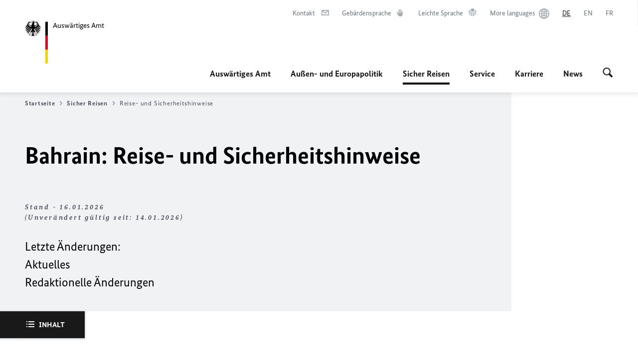

--- FILE ---
content_type: text/html;charset=UTF-8
request_url: https://www.auswaertiges-amt.de/de/ReiseUndSicherheit/bahrainsicherheit/204112
body_size: 29112
content:



<!DOCTYPE html>
<!--[if lte IE 9]><html lang="de" dir="ltr" class="no-js old-ie"    ><![endif]-->
<!--[if gt IE 9]><!-->
<html lang="de" dir="ltr" class="no-js"    ><!--<![endif]-->

  <head>
<meta http-equiv="content-type" content="text/html; charset=UTF-8"/>
<title>Bahrain: Reise- und Sicherheitshinweise - Auswärtiges Amt</title>
<link rel="shortcut icon" href="/resource/blob/1802/1b7353103b8d6217aab10f2706fa4c4d/homepage-de-favicon.ico" /><meta http-equiv="Content-Security-Policy" content="default-src &#39;self&#39;; img-src &#39;self&#39; data: https:; script-src &#39;self&#39; &#39;unsafe-inline&#39; &#39;unsafe-eval&#39; *.auswaertiges-amt.de *.babiel.com maps.googleapis.com; style-src &#39;self&#39; &#39;unsafe-inline&#39; fonts.googleapis.com https://de.presidencymt.eu/assets/widget/widget.css; connect-src &#39;self&#39; *.auswaertiges-amt.de *.babiel.com maps.googleapis.com; font-src &#39;self&#39; fonts.googleapis.com fonts.gstatic.com; frame-src *.diplo.de *.auswaertiges-amt.de *.babiel.com platform.twitter.com platform.x.com www.facebook.com www.instagram.com syndication.twitter.com www.linkedin.com www.youtube-nocookie.com https://vk.com/ https://www.google.com/; script-src-elem &#39;self&#39; &#39;unsafe-inline&#39; localhost:3000 *.auswaertiges-amt.de *.babiel.com platform.twitter.com platform.x.com connect.facebook.net www.instagram.com maps.googleapis.com https://de.presidencymt.eu/assets/widget/widget.js https://vk.com/js/api/openapi.js https://www.google.com/recaptcha/api.js https://www.gstatic.com/recaptcha/"/><link rel="apple-touch-icon" sizes="57x57" href="/static/appdata/includes/favicons/apple-touch-icon-57x57.png">
<link rel="apple-touch-icon" sizes="60x60" href="/static/appdata/includes/favicons/apple-touch-icon-60x60.png">
<link rel="apple-touch-icon" sizes="72x72" href="/static/appdata/includes/favicons/apple-touch-icon-72x72.png">
<link rel="apple-touch-icon" sizes="76x76" href="/static/appdata/includes/favicons/apple-touch-icon-76x76.png">
<link rel="apple-touch-icon" sizes="114x114" href="/static/appdata/includes/favicons/apple-touch-icon-114x114.png">
<link rel="apple-touch-icon" sizes="120x120" href="/static/appdata/includes/favicons/apple-touch-icon-120x120.png">
<link rel="apple-touch-icon" sizes="144x144" href="/static/appdata/includes/favicons/apple-touch-icon-144x144.png">
<link rel="apple-touch-icon" sizes="152x152" href="/static/appdata/includes/favicons/apple-touch-icon-152x152.png">
<link rel="apple-touch-icon" sizes="180x180" href="/static/appdata/includes/favicons/apple-touch-icon-180x180.png">
<link rel="icon" sizes="32x32" type="image/png" href="/static/appdata/includes/favicons/favicon-32x32.png">
<link rel="icon" sizes="192x192" type="image/png" href="/static/appdata/includes/favicons/android-chrome-192x192.png">
<link rel="icon" sizes="16x16" type="image/png" href="/static/appdata/includes/favicons/favicon-16x16.png"><link rel="canonical" href="https://www.auswaertiges-amt.de/de/reiseundsicherheit/bahrainsicherheit-204112"/><meta name="keywords" content=""/>
<meta name="viewport" content="width=device-width, initial-scale=1.0"/>
<meta name="author" content="Auswärtiges Amt"/>
<meta name="robots" content="follow, index, noarchive, noodp, noydir"/>
<meta name="revisit-after" content="7 days"/><meta property="og:type" content="article"/>
<meta property="og:image" content="https://www.auswaertiges-amt.de/resource/blob/1284/d1f8a36cb9da4a1a67c24970c9cf0558/img-reise-sicherheit-data.jpg"/>
<meta name="twitter:image" content="https://www.auswaertiges-amt.de/resource/blob/1284/d1f8a36cb9da4a1a67c24970c9cf0558/img-reise-sicherheit-data.jpg"/>
<meta name="twitter:card" content="summary_large_image" />
<meta property="og:url" content="https://www.auswaertiges-amt.de/de/reiseundsicherheit/bahrainsicherheit-204112"/>
<meta property="og:locale" content="de"/>
<meta property="og:description" content="Letzte &amp;Auml;nderungen: Aktuelles Redaktionelle &amp;Auml;nderungen"/>
<meta name="description" content="Letzte &amp;Auml;nderungen: Aktuelles Redaktionelle &amp;Auml;nderungen"/>
<meta name="twitter:description" content="Letzte &amp;Auml;nderungen: Aktuelles Redaktionelle &amp;Auml;nderungen"/>
<meta name="twitter:site" content="auswaertigesamt"/>
<meta property="og:site_name" content="Auswärtiges Amt "/><link rel="preload" href="/resource/crblob/1096/a232503217988a2553de47cf22822184/bundessansweb-bold-woff2-data.woff2" as="font" type="font/woff2" crossorigin>
<link rel="preload" href="/resource/crblob/1100/601578769154ec077d6039c88e04694c/bundessansweb-regular-woff2-data.woff2" as="font" type="font/woff2" crossorigin>
<link rel="preload" href="/resource/crblob/1104/4b13bd4d47860a789405847a3fcf5a9a/bundesserifweb-bolditalic-woff2-data.woff2" as="font" type="font/woff2" crossorigin>
<link rel="preload" href="/resource/crblob/1112/a6fdb62ee6409ac17251984c3c418e8a/bundesserifweb-regular-woff2-data.woff2" as="font" type="font/woff2" crossorigin>
<link rel="preload" href="/resource/crblob/1108/d82e631127f31d2fa37154e9dbaddd55/bundesserifweb-italic-woff2-data.woff2" as="font" type="font/woff2" crossorigin><link rel="stylesheet" type="text/css" href="/resource/themes/aa/css/styles-768-118.css" media="screen"/>
<link rel="stylesheet" href="/resource/themes/aa/css/debug/label-css-2687446-1.css"><link rel="stylesheet" href="/resource/themes/aa/css/icons-data-png-184-98.css"><link rel="stylesheet" href="/resource/themes/aa/css/icons-data-svg-182-100.css"><link rel="stylesheet" href="/resource/themes/aa/css/icons-fallback-186-97.css">
<link rel="stylesheet" type="text/css" href="/resource/themes/aa/css/print-754-100.css" media="print"/><script>
(function() {
// Optimization for Repeat Views
if( sessionStorage.foftFontsLoaded ) {
document.documentElement.className += " is-font-bundle-1-loaded is-font-bundle-2-loaded";
return;
}
// promise polyfill
(function(){'use strict';var f,g=[];function l(a){g.push(a);1==g.length&&f()}function m(){for(;g.length;)g[0](),g.shift()}f=function(){setTimeout(m)};function n(a){this.a=p;this.b=void 0;this.f=[];var b=this;try{a(function(a){q(b,a)},function(a){r(b,a)})}catch(c){r(b,c)}}var p=2;function t(a){return new n(function(b,c){c(a)})}function u(a){return new n(function(b){b(a)})}function q(a,b){if(a.a==p){if(b==a)throw new TypeError;var c=!1;try{var d=b&&b.then;if(null!=b&&"object"==typeof b&&"function"==typeof d){d.call(b,function(b){c||q(a,b);c=!0},function(b){c||r(a,b);c=!0});return}}catch(e){c||r(a,e);return}a.a=0;a.b=b;v(a)}}
function r(a,b){if(a.a==p){if(b==a)throw new TypeError;a.a=1;a.b=b;v(a)}}function v(a){l(function(){if(a.a!=p)for(;a.f.length;){var b=a.f.shift(),c=b[0],d=b[1],e=b[2],b=b[3];try{0==a.a?"function"==typeof c?e(c.call(void 0,a.b)):e(a.b):1==a.a&&("function"==typeof d?e(d.call(void 0,a.b)):b(a.b))}catch(h){b(h)}}})}n.prototype.g=function(a){return this.c(void 0,a)};n.prototype.c=function(a,b){var c=this;return new n(function(d,e){c.f.push([a,b,d,e]);v(c)})};
function w(a){return new n(function(b,c){function d(c){return function(d){h[c]=d;e+=1;e==a.length&&b(h)}}var e=0,h=[];0==a.length&&b(h);for(var k=0;k<a.length;k+=1)u(a[k]).c(d(k),c)})}function x(a){return new n(function(b,c){for(var d=0;d<a.length;d+=1)u(a[d]).c(b,c)})};window.Promise||(window.Promise=n,window.Promise.resolve=u,window.Promise.reject=t,window.Promise.race=x,window.Promise.all=w,window.Promise.prototype.then=n.prototype.c,window.Promise.prototype["catch"]=n.prototype.g);}());
// FontFaceObserver https://github.com/bramstein/fontfaceobserver
(function(){function m(a,b){document.addEventListener?a.addEventListener("scroll",b,!1):a.attachEvent("scroll",b)}function n(a){document.body?a():document.addEventListener?document.addEventListener("DOMContentLoaded",function c(){document.removeEventListener("DOMContentLoaded",c);a()}):document.attachEvent("onreadystatechange",function l(){if("interactive"==document.readyState||"complete"==document.readyState)document.detachEvent("onreadystatechange",l),a()})};function t(a){this.a=document.createElement("div");this.a.setAttribute("aria-hidden","true");this.a.appendChild(document.createTextNode(a));this.b=document.createElement("span");this.c=document.createElement("span");this.h=document.createElement("span");this.f=document.createElement("span");this.g=-1;this.b.style.cssText="max-width:none;display:inline-block;position:absolute;height:100%;width:100%;overflow:scroll;font-size:16px;";this.c.style.cssText="max-width:none;display:inline-block;position:absolute;height:100%;width:100%;overflow:scroll;font-size:16px;";
this.f.style.cssText="max-width:none;display:inline-block;position:absolute;height:100%;width:100%;overflow:scroll;font-size:16px;";this.h.style.cssText="display:inline-block;width:200%;height:200%;font-size:16px;max-width:none;";this.b.appendChild(this.h);this.c.appendChild(this.f);this.a.appendChild(this.b);this.a.appendChild(this.c)}
function x(a,b){a.a.style.cssText="max-width:none;min-width:20px;min-height:20px;display:inline-block;overflow:hidden;position:absolute;width:auto;margin:0;padding:0;top:-999px;left:-999px;white-space:nowrap;font:"+b+";"}function y(a){var b=a.a.offsetWidth,c=b+100;a.f.style.width=c+"px";a.c.scrollLeft=c;a.b.scrollLeft=a.b.scrollWidth+100;return a.g!==b?(a.g=b,!0):!1}function z(a,b){function c(){var a=l;y(a)&&a.a.parentNode&&b(a.g)}var l=a;m(a.b,c);m(a.c,c);y(a)};function A(a,b){var c=b||{};this.family=a;this.style=c.style||"normal";this.weight=c.weight||"normal";this.stretch=c.stretch||"normal"}var B=null,C=null,E=null,F=null;function I(){if(null===E){var a=document.createElement("div");try{a.style.font="condensed 100px sans-serif"}catch(b){}E=""!==a.style.font}return E}function J(a,b){return[a.style,a.weight,I()?a.stretch:"","100px",b].join(" ")}
A.prototype.load=function(a,b){var c=this,l=a||"BESbswy",r=0,D=b||3E3,G=(new Date).getTime();return new Promise(function(a,b){var e;null===F&&(F=!!document.fonts);if(e=F)null===C&&(C=/OS X.*Version\/10\..*Safari/.test(navigator.userAgent)&&/Apple/.test(navigator.vendor)),e=!C;if(e){e=new Promise(function(a,b){function f(){(new Date).getTime()-G>=D?b():document.fonts.load(J(c,'"'+c.family+'"'),l).then(function(c){1<=c.length?a():setTimeout(f,25)},function(){b()})}f()});var K=new Promise(function(a,
c){r=setTimeout(c,D)});Promise.race([K,e]).then(function(){clearTimeout(r);a(c)},function(){b(c)})}else n(function(){function e(){var b;if(b=-1!=g&&-1!=h||-1!=g&&-1!=k||-1!=h&&-1!=k)(b=g!=h&&g!=k&&h!=k)||(null===B&&(b=/AppleWebKit\/([0-9]+)(?:\.([0-9]+))/.exec(window.navigator.userAgent),B=!!b&&(536>parseInt(b[1],10)||536===parseInt(b[1],10)&&11>=parseInt(b[2],10))),b=B&&(g==u&&h==u&&k==u||g==v&&h==v&&k==v||g==w&&h==w&&k==w)),b=!b;b&&(d.parentNode&&d.parentNode.removeChild(d),clearTimeout(r),a(c))}
function H(){if((new Date).getTime()-G>=D)d.parentNode&&d.parentNode.removeChild(d),b(c);else{var a=document.hidden;if(!0===a||void 0===a)g=f.a.offsetWidth,h=p.a.offsetWidth,k=q.a.offsetWidth,e();r=setTimeout(H,50)}}var f=new t(l),p=new t(l),q=new t(l),g=-1,h=-1,k=-1,u=-1,v=-1,w=-1,d=document.createElement("div");d.dir="ltr";x(f,J(c,"sans-serif"));x(p,J(c,"serif"));x(q,J(c,"monospace"));d.appendChild(f.a);d.appendChild(p.a);d.appendChild(q.a);document.body.appendChild(d);u=f.a.offsetWidth;v=p.a.offsetWidth;
w=q.a.offsetWidth;H();z(f,function(a){g=a;e()});x(f,J(c,'"'+c.family+'",sans-serif'));z(p,function(a){h=a;e()});x(p,J(c,'"'+c.family+'",serif'));z(q,function(a){k=a;e()});x(q,J(c,'"'+c.family+'",monospace'))})})};"undefined"!==typeof module?module.exports=A:(window.FontFaceObserver=A,window.FontFaceObserver.prototype.load=A.prototype.load);}());
var bundesSansWeb400 = new FontFaceObserver('BundesSansweb', {
weight: 400
});
Promise.all([bundesSansWeb400.load()]).then(function () {
document.documentElement.className += ' is-font-bundle-1-loaded';
var bundesSansWeb700 = new FontFaceObserver('BundesSansWeb', {
weight: 700
});
var bundesSerifWeb400 = new FontFaceObserver('BundesSerifWeb', {
weight: 400
});
var bundesSerifWeb400i = new FontFaceObserver('BundesSerifWeb', {
weight: 400,
style: 'italic'
});
var bundesSerifWeb700i = new FontFaceObserver('BundesSerifWeb', {
weight: 700,
style: 'italic'
});
Promise.all([
bundesSansWeb700.load(),
bundesSerifWeb400.load(),
bundesSerifWeb400i.load(),
bundesSerifWeb700i.load()
]).then(function () {
document.documentElement.className += ' is-font-bundle-2-loaded';
// Optimization for Repeat Views
sessionStorage.foftFontsLoaded = true;
});
});
})();
</script><script>!function () {
function e(e, n, t) {
"use strict";
var o = window.document.createElement("link"), r = n || window.document.getElementsByTagName("script")[0], a = window.document.styleSheets;
return o.rel = "stylesheet", o.href = e, o.media = "only x", r.parentNode.insertBefore(o, r), o.onloadcssdefined = function (e) {
for (var n, t = 0; t < a.length; t++)a[t].href && a[t].href === o.href && (n = !0);
n ? e() : setTimeout(function () {
o.onloadcssdefined(e)
})
}, o.onloadcssdefined(function () {
o.media = t || "all"
}), o
}
function n(e, n) {
e.onload = function () {
e.onload = null, n && n.call(e)
}, "isApplicationInstalled" in navigator && "onloadcssdefined" in e && e.onloadcssdefined(n)
}
!function (t) {
var o = function (r, a) {
"use strict";
if (r && 3 === r.length) {
var i = t.navigator, c = t.document, s = t.Image, d = !(!c.createElementNS || !c.createElementNS("http://www.w3.org/2000/svg", "svg").createSVGRect || !c.implementation.hasFeature("http://www.w3.org/TR/SVG11/feature#Image", "1.1") || t.opera && -1 === i.userAgent.indexOf("Chrome") || -1 !== i.userAgent.indexOf("Series40")), l = new s;
l.onerror = function () {
o.method = "png", o.href = r[2], e(r[2])
}, l.onload = function () {
var t = 1 === l.width && 1 === l.height, i = r[t && d ? 0 : t ? 1 : 2];
t && d ? o.method = "svg" : t ? o.method = "datapng" : o.method = "png", o.href = i, n(e(i), a)
}, l.src = "[data-uri]", c.documentElement.className += " grunticon"
}
};
o.loadCSS = e, o.onloadCSS = n, t.grunticon = o
}(this), function (e, n) {
"use strict";
var t = n.document, o = "grunticon:", r = function (e) {
if (t.attachEvent ? "complete" === t.readyState : "loading" !== t.readyState) e(); else {
var n = !1;
t.addEventListener("readystatechange", function () {
n || (n = !0, e())
}, !1)
}
}, a = function (e) {
return n.document.querySelector('link[href$="' + e + '"]')
}, i = function (e) {
var n, t, r, a, i, c, s = {};
if (n = e.sheet, !n)return s;
t = n.cssRules ? n.cssRules : n.rules;
for (var d = 0; d < t.length; d++)r = t[d].cssText, a = o + t[d].selectorText, i = r.split(");")[0].match(/US\-ASCII\,([^"']+)/), i && i[1] && (c = decodeURIComponent(i[1]), s[a] = c);
return s
}, c = function (e) {
var n, r, a, i;
a = "data-grunticon-embed";
for (var c in e) {
i = c.slice(o.length);
try {
n = t.querySelectorAll(i)
} catch (s) {
continue
}
r = [];
for (var d = 0; d < n.length; d++)null !== n[d].getAttribute(a) && r.push(n[d]);
if (r.length)for (d = 0; d < r.length; d++)r[d].innerHTML = e[c], r[d].style.backgroundImage = "none", r[d].removeAttribute(a)
}
return r
}, s = function (n) {
"svg" === e.method && r(function () {
c(i(a(e.href))), "function" == typeof n && n()
})
};
e.embedIcons = c, e.getCSS = a, e.getIcons = i, e.ready = r, e.svgLoadedCallback = s, e.embedSVG = s
}(grunticon, this)
}();</script> <script>
grunticon([
"/resource/themes/aa/css/icons-data-svg-182-100.css"
,
"/resource/themes/aa/css/icons-data-png-184-98.css"
,
"/resource/themes/aa/css/icons-fallback-186-97.css"
], grunticon.svgLoadedCallback);
</script>
<noscript>
<link href="/resource/themes/aa/css/icons-fallback-186-97.css" rel="stylesheet"/>
</noscript>  </head>

  <body class=""    data-not-searchable="301550">
<div ></div>    
    

    <div >
<nav class="c-skiplinks" aria-label="Sprungmarke" data-css="c-skiplinks" data-js-module="skiplinks">
<h2 class="skiplinks__headline">Navigation und Service</h2>
<p class="skiplinks__text"><em>Direkt zu:</em></p>
<ul class="skiplink__list">
<li class="skiplink__list-item"><a class="skiplink__link" href="#main">Inhalt</a></li>
<li class="skiplink__list-item"><a class="skiplink__link" href="#nav__primary">Hauptmenü</a></li>
<li class="skiplink__list-item"><a class="skiplink__link skiplink__search-link" href="#header-cta-search">Suche</a></li>
</ul>
</nav><header id="header" data-css="c-header"
class=" c-header--aamt">
<div class="header__inner">
<div class="header__left">
<div class=" c-logo">
<a class="logo__link" href="/de" title="Auswärtiges Amt"
>
<picture class="c-picture--logo
" data-css="c-picture">
<source srcset="/resource/crblob/772/47f731c5aa09d415e52ad2d35c55a7be/aamt-logo-sp-data.svg" media="(max-width:707px)" data-logotext="Smartphone Logo Text"/>
<source srcset="/resource/crblob/774/043b311bf7ef66e7fe96e3da3f0c8bb4/aamt-logo-tb-data.svg" media="(min-width:708px) and (max-width:1039px)" data-logotext="Tablet Logo Text"/>
<source srcset="/resource/crblob/200/b26f8a6a21790f0822b0b21a2a92ac4b/aamt-logo-dt-data.svg" media="(min-width:1040px)" data-logotext="Desktop Logo Text"/>
<img class="picture__image "
src="/resource/crblob/772/47f731c5aa09d415e52ad2d35c55a7be/aamt-logo-sp-data.svg" alt="Zur Startseite - Logo des Auswärtigen Amts" data-logotext="Zur Startseite - Logo des Auswärtigen Amts"
data-sizes=&quot;auto&quot;/>
</picture>
<span class="logo__title">Auswärtiges Amt</span> </a>
</div> </div>
<div class="header__right">
<div class="c-metanavigation--default is-desktop-visible"
data-css="c-metanavigation">
<nav class="metanavigation__nav">
<h2 class="metanavigation__nav-headline is-aural">Seitennavigation</h2>
<ul class="metanavigation__linklist">
<li class="metanavigation__linklist-item">
<a href="/de/service/buergerservice-faq-kontakt" title="Kontakt" class="metanavigation__link is-sign-mail">
<span class="metanavigation__link-content">Kontakt</span>
<span class="is-aural">Im neuen Tab öffnen</span>
<span class="metanavigation__link-icon i-mail" data-grunticon-embed="true"></span>
</a>
</li>
<li class="metanavigation__linklist-item">
<a href="/de/gebaerdensprache" title="Gebärdensprache" class="metanavigation__link is-sign-language">
<span class="metanavigation__link-content">Gebärdensprache</span>
<span class="is-aural">Im neuen Tab öffnen</span>
<span class="metanavigation__link-icon i-gebaerdensprache" data-grunticon-embed="true"></span>
</a>
</li>
<li class="metanavigation__linklist-item">
<a href="/de/leichte-sprache" title="Leichte Sprache" class="metanavigation__link is-easy-language">
<span class="metanavigation__link-content">Leichte Sprache</span>
<span class="is-aural">Im neuen Tab öffnen</span>
<span class="metanavigation__link-icon i-leichte-sprache" data-grunticon-embed="true"></span>
</a>
</li>
<li class="metanavigation__linklist-item">
<a href="https://www.auswaertiges-amt.de/en/about-us/auslandsvertretungen/2676880-2676880" title="More languages" class="metanavigation__link is-world">
<span class="metanavigation__link-content">More languages</span>
<span class="is-aural">Im neuen Tab öffnen</span>
<span class="metanavigation__link-icon i-world" data-grunticon-embed="true"></span>
</a>
</li>
<li class="metanavigation__linklist-item is-abbr">
<strong class="metanavigation__active-item is-abbr-language">
<span class="metanavigation__active-item-content">
<abbr title="Deutsch">DE</abbr>
</span>
<span class="metanavigation__active-item-icon"></span>
</strong>
</li>
<li class="metanavigation__linklist-item is-abbr">
<a aria-label="English" lang="en" class="metanavigation__link is-abbr-language" href="https://www.auswaertiges-amt.de/en">
<span class="metanavigation__link-content">
<abbr title="English">EN</abbr>
</span>
<span class="metanavigation__link-icon"></span>
</a>
</li>
<li class="metanavigation__linklist-item is-abbr">
<a aria-label="Français" lang="fr" class="metanavigation__link is-abbr-language" href="https://www.auswaertiges-amt.de/fr">
<span class="metanavigation__link-content">
<abbr title="Français">FR</abbr>
</span>
<span class="metanavigation__link-icon"></span>
</a>
</li> </ul>
</nav>
</div>
<button id="header-cta-search" class="c-cta--search-toggle " data-css="c-cta" data-js-module="cta"
data-js-options='{&quot;globalEvent&quot;:&quot;cta:openSearchOverlay&quot;}' title="Suche öffnen" aria-expanded="false">
<span class="cta__icon i-magnifier"
data-grunticon-embed="true"></span>
<span class="cta__content" data-js-item="cta-content">Suche öffnen</span>
</button>
<div class="c-toggler--search-toggle is-closed" data-css="c-toggler" data-js-module="toggler"
data-js-options="{&quot;globalEvent&quot;:&quot;cta:openSearchOverlay&quot;,&quot;calculateHeight&quot;:false}">
<div class="toggler__wrapper">
<div class="u-grid-row">
<div class="u-grid-col">
<div class="c-search--overlay" data-css="c-search" data-js-module="search"
data-js-options="{&quot;textNoResults&quot;:&quot;search-text-no-results&quot;,&quot;autofocus&quot;:&quot;true&quot;,&quot;textResults&quot;:&quot;search-text-results&quot;,&quot;customSubmit&quot;:&quot;customformat&quot;,&quot;autoselect&quot;:&quot;false&quot;,&quot;url&quot;:&quot;/static/filter/de/taxonomyautocomplete.json&quot;,&quot;filterSuggestions&quot;:true}">
<h2 class="search__headline">Wonach suchen Sie?</h2>
<div class="search__wrapper">
<form class="search__form" action="/de/search" method="get" data-js-atom="search-form" novalidate>
<fieldset class="search__control-group">
<legend class="is-aural">Inhalt</legend>
<label class="is-aural" for="search-input-1802">Geben Sie ein Suchwort ein</label>
<input type="search" placeholder="Was suchen Sie?" class="search__input" name="search" id="search-input-1802" data-js-atom="input">
<button type="submit" class="search__submit-btn" data-js-atom="submit">
<span class="search__submit-btn-text">Suche</span>
<span class="i-magnifier" data-grunticon-embed="true"></span>
</button>
</fieldset>
<h3 class="search__suggestions--header">Häufig gesucht</h3>
<ul class="search__suggestions">
<li>
<a href="/de/search?search=Thailand">
<span class="search__suggestions--text">Thailand</span>&nbsp;<span class="search__suggestions--icon i-arrow_left_100"></span>
</a>
</li>
<li>
<a href="/de/search?search=Visum%20f%C3%BCr%20Deutschland">
<span class="search__suggestions--text">Visum für Deutschland</span>&nbsp;<span class="search__suggestions--icon i-arrow_left_100"></span>
</a>
</li>
<li>
<a href="/de/search?search=Venezuela">
<span class="search__suggestions--text">Venezuela</span>&nbsp;<span class="search__suggestions--icon i-arrow_left_100"></span>
</a>
</li>
</ul>
</form>
<div class="search__helper-text-wrapper">
<span data-js-atom="search-text-results">Anzahl gefundener Suchergebnisse:</span>
<span data-js-atom="search-text-no-results">Keine passenden Schlagwörter gefunden. Bitte tippen Sie Ihr Suchwort komplett ein.</span>
</div>
</div>
<div class="search__tags-wrap">
<a href="/de/newsroom/themenseiten" class="search__tags-link" title="Schlagworte A – Z">
<div class="search__icon-wrapper">
<span class="search__az-icon i-az" data-grunticon-embed="true"></span>
</div>
<div class="search__list-content-wrapper">
<span class="search__list-content">Schlagworte A – Z</span>
</div>
</a>
</div>
<button class="c-cta--search-overlay-toggle"
data-css="c-cta"
type="button"
data-js-atom="search-overlay-close">
<span class="cta__icon "></span>
<span class="cta__content" data-js-item="cta-content">Suche schließen</span>
</button>
</div>
</div>
</div>
</div>
</div>
<div class="c-nav-primary--aamt" data-css="c-nav-primary" data-js-module="nav-primary" id="nav__primary" data-js-options="{&quot;calculateHeight&quot;:false}">
<button class="nav-primary__hamburger" data-js-atom="trigger-nav" aria-controls="navigation" aria-expanded="false" aria-label="Menü">
<span class="nav-primary__hamburger-icon"></span>
<span class="nav-primary__hamburger-title is-inactive-text">Menü</span>
<span class="nav-primary__hamburger-title is-active-text">schließen</span>
</button>
<span class="nav-primary__alert-area" role="alert" data-js-atom="alert-area" data-inactive-text="Das Menü wurde geschlossen." data-active-text="Das Menü wurde geöffnet."></span>
<div class="nav-primary__wrapper" id="navigation" data-js-atom="navigation-wrapper">
<nav class="nav-primary__content" data-js-atom="navigation-content">
<h2 class="nav-primary__headline" data-js-atom="navigation-heading" data-js-atom="navigation-heading" tabindex="-1">Menü</h2>
<ul class="nav-primary__list">
<li class="nav-primary__list-item">
<button class="nav-primary__first-level-cta " data-js-atom="trigger-sub-list"
aria-expanded="false" aria-controls="216408-nav">
Auswärtiges Amt
</button>
<div class="nav-primary__second-level-wrapper" data-js-atom="second-level-wrapper" id="216408-nav" aria-hidden="true">
<div class="nav-primary__sub-list-wrapper">
<button class="nav-primary__sub-list-close" data-js-atom="close-sub-list">
<span class="nav-primary__sub-list-close-icon i-arrow_right-g" data-grunticon-embed="true"></span>
<span class="nav-primary__sub-list-close-content">Zurück <span class="is-aural">zur ersten Navigationsebene</span></span>
</button>
<h3 class="nav-primary__sub-list-title" data-js-atom="navigation-heading" tabindex="-1">Auswärtiges Amt</h3>
<ul class="nav-primary__sub-list">
<li class="nav-primary__sub-list-item is-highlight">
<a href="/de/aamt" class="nav-primary__second-level-cta" data-js-tracking="['trackEvent', 'Navigation', 'Klick Hauptmenü',
'Zur Übersicht']">
<span class="nav-primary__second-level-item-wrapper">
<span class="nav-primary__second-level-cta-content">Zur Übersicht</span>
<span class="nav-primary__second-level-cta-icon i-arrow_left_100" data-grunticon-embed="true"></span>
</span>
</a>
</li><li class="nav-primary__sub-list-item">
<a href="/de/aamt/aussenminister-wadephul" class="nav-primary__second-level-cta" data-js-tracking="[&#x27;trackEvent&#x27;, &#x27;Navigation&#x27;, &#x27;Klick Hauptmenü&#x27;, &#x27;Außenminister Johann Wadephul&#x27;]">
<span class="nav-primary__second-level-cta-content">
<p class="rte__paragraph">Außenminister Johann Wadephul</p> </span>
<span class="nav-primary__second-level-cta-icon"></span>
</a>
</li><li class="nav-primary__sub-list-item">
<a href="/de/aamt/leitung" class="nav-primary__second-level-cta" data-js-tracking="[&#x27;trackEvent&#x27;, &#x27;Navigation&#x27;, &#x27;Klick Hauptmenü&#x27;, &#x27;Die Leitung&#x27;]">
<span class="nav-primary__second-level-cta-content">
<p class="rte__paragraph">Die Leitung<br/></p> </span>
<span class="nav-primary__second-level-cta-icon"></span>
</a>
</li><li class="nav-primary__sub-list-item">
<a href="/de/aamt/koordinatoren" class="nav-primary__second-level-cta" data-js-tracking="[&#x27;trackEvent&#x27;, &#x27;Navigation&#x27;, &#x27;Klick Hauptmenü&#x27;, &#x27;Koordinatoren und Beauftragte&#x27;]">
<span class="nav-primary__second-level-cta-content">
<p class="rte__paragraph">Koordinatoren und Beauftragte</p> </span>
<span class="nav-primary__second-level-cta-icon"></span>
</a>
</li><li class="nav-primary__sub-list-item">
<a href="/de/aamt/auswdienst" class="nav-primary__second-level-cta" data-js-tracking="[&#x27;trackEvent&#x27;, &#x27;Navigation&#x27;, &#x27;Klick Hauptmenü&#x27;, &#x27;Der Auswärtige Dienst&#x27;]">
<span class="nav-primary__second-level-cta-content">
<p class="rte__paragraph">Der Auswärtige Dienst</p> </span>
<span class="nav-primary__second-level-cta-icon"></span>
</a>
</li><li class="nav-primary__sub-list-item">
<a href="/de/aamt/auslandsvertretungen-node" class="nav-primary__second-level-cta" data-js-tracking="[&#x27;trackEvent&#x27;, &#x27;Navigation&#x27;, &#x27;Klick Hauptmenü&#x27;, &#x27;Auslandsvertretungen&#x27;]">
<span class="nav-primary__second-level-cta-content">
<p class="rte__paragraph">Auslandsvertretungen</p> </span>
<span class="nav-primary__second-level-cta-icon"></span>
</a>
</li><li class="nav-primary__sub-list-item">
<a href="/de/aamt/aussenpolitiklive" class="nav-primary__second-level-cta" data-js-tracking="[&#x27;trackEvent&#x27;, &#x27;Navigation&#x27;, &#x27;Klick Hauptmenü&#x27;, &#x27;Außenpolitik Live&#x27;]">
<span class="nav-primary__second-level-cta-content">
<p class="rte__paragraph">Außenpolitik Live</p> </span>
<span class="nav-primary__second-level-cta-icon"></span>
</a>
</li><li class="nav-primary__sub-list-item">
<a href="/de/aamt/krisenreaktionszentrum-node" class="nav-primary__second-level-cta" data-js-tracking="[&#x27;trackEvent&#x27;, &#x27;Navigation&#x27;, &#x27;Klick Hauptmenü&#x27;, &#x27;Krisenreaktionszentrum&#x27;]">
<span class="nav-primary__second-level-cta-content">
<p class="rte__paragraph">Krisenreaktionszentrum</p> </span>
<span class="nav-primary__second-level-cta-icon"></span>
</a>
</li><li class="nav-primary__sub-list-item">
<a href="/de/aamt/gedenken" class="nav-primary__second-level-cta" data-js-tracking="[&#x27;trackEvent&#x27;, &#x27;Navigation&#x27;, &#x27;Klick Hauptmenü&#x27;, &#x27;Zum Gedenken&#x27;]">
<span class="nav-primary__second-level-cta-content">
<p class="rte__paragraph">Zum Gedenken<br/></p> </span>
<span class="nav-primary__second-level-cta-icon"></span>
</a>
</li><li class="nav-primary__sub-list-item">
<a href="/de/aamt/politisches-archiv" class="nav-primary__second-level-cta" data-js-tracking="[&#x27;trackEvent&#x27;, &#x27;Navigation&#x27;, &#x27;Klick Hauptmenü&#x27;, &#x27;Das Politische Archiv&#x27;]">
<span class="nav-primary__second-level-cta-content">
<p class="rte__paragraph">Das Politische Archiv<br/></p> </span>
<span class="nav-primary__second-level-cta-icon"></span>
</a>
</li><li class="nav-primary__sub-list-item">
<a href="/de/aamt/zugastimaa" class="nav-primary__second-level-cta" data-js-tracking="[&#x27;trackEvent&#x27;, &#x27;Navigation&#x27;, &#x27;Klick Hauptmenü&#x27;, &#x27;Zu Gast im Auswärtigen Amt&#x27;]">
<span class="nav-primary__second-level-cta-content">
<p class="rte__paragraph">Zu Gast im Auswärtigen Amt</p> </span>
<span class="nav-primary__second-level-cta-icon"></span>
</a>
</li><li class="nav-primary__sub-list-item">
<a href="/de/aamt/geschichte-des-auswaertigen-amts" class="nav-primary__second-level-cta" data-js-tracking="[&#x27;trackEvent&#x27;, &#x27;Navigation&#x27;, &#x27;Klick Hauptmenü&#x27;, &#x27;Geschichte und Gebäude&#x27;]">
<span class="nav-primary__second-level-cta-content">
<p class="rte__paragraph">Geschichte und Gebäude</p> </span>
<span class="nav-primary__second-level-cta-icon"></span>
</a>
</li><li class="nav-primary__sub-list-item">
<a href="/de/aamt/auswaertiges-amt-organisationsplan-1893348" class="nav-primary__second-level-cta" data-js-tracking="[&#x27;trackEvent&#x27;, &#x27;Navigation&#x27;, &#x27;Klick Hauptmenü&#x27;, &#x27;Organisations- und Aktenplan&#x27;]">
<span class="nav-primary__second-level-cta-content">
<p class="rte__paragraph">Organisations- und Aktenplan<br/></p> </span>
<span class="nav-primary__second-level-cta-icon"></span>
</a>
</li><li class="nav-primary__sub-list-item">
<a href="https://bfaa.diplo.de/bfaa-de" class="nav-primary__second-level-cta" data-js-tracking="[&#x27;trackEvent&#x27;, &#x27;Navigation&#x27;, &#x27;Klick Hauptmenü&#x27;, &#x27;Bundesamt für Auswärtige Angelegenheiten&#x27;]">
<span class="nav-primary__second-level-cta-content">
<p class="rte__paragraph">Bundesamt für Auswärtige Angelegenheiten<br/></p> </span>
<span class="nav-primary__second-level-cta-icon"></span>
</a>
</li> </ul>
</div>
</div>
</li><li class="nav-primary__list-item">
<button class="nav-primary__first-level-cta " data-js-atom="trigger-sub-list"
aria-expanded="false" aria-controls="216466-nav">
Außen- und Europapolitik
</button>
<div class="nav-primary__second-level-wrapper" data-js-atom="second-level-wrapper" id="216466-nav" aria-hidden="true">
<div class="nav-primary__sub-list-wrapper">
<button class="nav-primary__sub-list-close" data-js-atom="close-sub-list">
<span class="nav-primary__sub-list-close-icon i-arrow_right-g" data-grunticon-embed="true"></span>
<span class="nav-primary__sub-list-close-content">Zurück <span class="is-aural">zur ersten Navigationsebene</span></span>
</button>
<h3 class="nav-primary__sub-list-title" data-js-atom="navigation-heading" tabindex="-1">Außen- und Europapolitik</h3>
<ul class="nav-primary__sub-list">
<li class="nav-primary__sub-list-item is-highlight">
<a href="/de/aussenpolitik" class="nav-primary__second-level-cta" data-js-tracking="['trackEvent', 'Navigation', 'Klick Hauptmenü',
'Zur Übersicht']">
<span class="nav-primary__second-level-item-wrapper">
<span class="nav-primary__second-level-cta-content">Zur Übersicht</span>
<span class="nav-primary__second-level-cta-icon i-arrow_left_100" data-grunticon-embed="true"></span>
</span>
</a>
</li><li class="nav-primary__sub-list-item">
<a href="/de/aussenpolitik/afrika" class="nav-primary__second-level-cta" data-js-tracking="[&#x27;trackEvent&#x27;, &#x27;Navigation&#x27;, &#x27;Klick Hauptmenü&#x27;, &#x27;Afrika&#x27;]">
<span class="nav-primary__second-level-cta-content">
<p class="rte__paragraph">Afrika<br/></p> </span>
<span class="nav-primary__second-level-cta-icon"></span>
</a>
</li><li class="nav-primary__sub-list-item">
<a href="/de/aussenpolitik/asien" class="nav-primary__second-level-cta" data-js-tracking="[&#x27;trackEvent&#x27;, &#x27;Navigation&#x27;, &#x27;Klick Hauptmenü&#x27;, &#x27;Asien&#x27;]">
<span class="nav-primary__second-level-cta-content">
<p class="rte__paragraph">Asien</p> </span>
<span class="nav-primary__second-level-cta-icon"></span>
</a>
</li><li class="nav-primary__sub-list-item">
<a href="/de/aussenpolitik/aussenwirtschaft" class="nav-primary__second-level-cta" data-js-tracking="[&#x27;trackEvent&#x27;, &#x27;Navigation&#x27;, &#x27;Klick Hauptmenü&#x27;, &#x27;Außenwirtschaft&#x27;]">
<span class="nav-primary__second-level-cta-content">
<p class="rte__paragraph">Außenwirtschaft</p> </span>
<span class="nav-primary__second-level-cta-icon"></span>
</a>
</li><li class="nav-primary__sub-list-item">
<a href="/de/aussenpolitik/europa" class="nav-primary__second-level-cta" data-js-tracking="[&#x27;trackEvent&#x27;, &#x27;Navigation&#x27;, &#x27;Klick Hauptmenü&#x27;, &#x27;Europa&#x27;]">
<span class="nav-primary__second-level-cta-content">
<div><p class="rte__paragraph"></p>
<p class="rte__paragraph">Europa<br/></p></div> </span>
<span class="nav-primary__second-level-cta-icon"></span>
</a>
</li><li class="nav-primary__sub-list-item">
<a href="/de/aussenpolitik/humanitaere-hilfe" class="nav-primary__second-level-cta" data-js-tracking="[&#x27;trackEvent&#x27;, &#x27;Navigation&#x27;, &#x27;Klick Hauptmenü&#x27;, &#x27;Humanitäre Hilfe&#x27;]">
<span class="nav-primary__second-level-cta-content">
<p class="rte__paragraph">Humanitäre Hilfe</p> </span>
<span class="nav-primary__second-level-cta-icon"></span>
</a>
</li><li class="nav-primary__sub-list-item">
<a href="/de/aussenpolitik/klimaaussenpolitik" class="nav-primary__second-level-cta" data-js-tracking="[&#x27;trackEvent&#x27;, &#x27;Navigation&#x27;, &#x27;Klick Hauptmenü&#x27;, &#x27;Klima&#x27;]">
<span class="nav-primary__second-level-cta-content">
<p class="rte__paragraph">Klima</p> </span>
<span class="nav-primary__second-level-cta-icon"></span>
</a>
</li><li class="nav-primary__sub-list-item">
<a href="/de/aussenpolitik/krisenpraevention" class="nav-primary__second-level-cta" data-js-tracking="[&#x27;trackEvent&#x27;, &#x27;Navigation&#x27;, &#x27;Klick Hauptmenü&#x27;, &#x27;Krisenprävention und Stabilisierung&#x27;]">
<span class="nav-primary__second-level-cta-content">
<div><p class="rte__paragraph">Krisenprävention und Stabilisierung<br/></p><p class="rte__paragraph"></p></div> </span>
<span class="nav-primary__second-level-cta-icon"></span>
</a>
</li><li class="nav-primary__sub-list-item">
<a href="/de/aussenpolitik/kultur-und-gesellschaft" class="nav-primary__second-level-cta" data-js-tracking="[&#x27;trackEvent&#x27;, &#x27;Navigation&#x27;, &#x27;Klick Hauptmenü&#x27;, &#x27;Kultur und Gesellschaft&#x27;]">
<span class="nav-primary__second-level-cta-content">
<p class="rte__paragraph">Kultur und Gesellschaft</p> </span>
<span class="nav-primary__second-level-cta-icon"></span>
</a>
</li><li class="nav-primary__sub-list-item">
<a href="/de/aussenpolitik/lateinamerika" class="nav-primary__second-level-cta" data-js-tracking="[&#x27;trackEvent&#x27;, &#x27;Navigation&#x27;, &#x27;Klick Hauptmenü&#x27;, &#x27;Lateinamerika&#x27;]">
<span class="nav-primary__second-level-cta-content">
<p class="rte__paragraph">Lateinamerika</p> </span>
<span class="nav-primary__second-level-cta-icon"></span>
</a>
</li><li class="nav-primary__sub-list-item">
<a href="/de/aussenpolitik/menschenrechte" class="nav-primary__second-level-cta" data-js-tracking="[&#x27;trackEvent&#x27;, &#x27;Navigation&#x27;, &#x27;Klick Hauptmenü&#x27;, &#x27;Menschenrechte&#x27;]">
<span class="nav-primary__second-level-cta-content">
<p class="rte__paragraph">Menschenrechte</p> </span>
<span class="nav-primary__second-level-cta-icon"></span>
</a>
</li><li class="nav-primary__sub-list-item">
<a href="/de/aussenpolitik/nahermittlererosten" class="nav-primary__second-level-cta" data-js-tracking="[&#x27;trackEvent&#x27;, &#x27;Navigation&#x27;, &#x27;Klick Hauptmenü&#x27;, &#x27;Naher und Mittlerer Osten&#x27;]">
<span class="nav-primary__second-level-cta-content">
<p class="rte__paragraph">Naher und Mittlerer Osten</p> </span>
<span class="nav-primary__second-level-cta-icon"></span>
</a>
</li><li class="nav-primary__sub-list-item">
<a href="/de/aussenpolitik/regelbasierte-internationale-ordnung" class="nav-primary__second-level-cta" data-js-tracking="[&#x27;trackEvent&#x27;, &#x27;Navigation&#x27;, &#x27;Klick Hauptmenü&#x27;, &#x27;Regelbasierte internationale Ordnung&#x27;]">
<span class="nav-primary__second-level-cta-content">
<p class="rte__paragraph">Regelbasierte internationale Ordnung</p> </span>
<span class="nav-primary__second-level-cta-icon"></span>
</a>
</li><li class="nav-primary__sub-list-item">
<a href="/de/aussenpolitik/sicherheitspolitik" class="nav-primary__second-level-cta" data-js-tracking="[&#x27;trackEvent&#x27;, &#x27;Navigation&#x27;, &#x27;Klick Hauptmenü&#x27;, &#x27;Sicherheitspolitik&#x27;]">
<span class="nav-primary__second-level-cta-content">
<p class="rte__paragraph">Sicherheitspolitik</p> </span>
<span class="nav-primary__second-level-cta-icon"></span>
</a>
</li><li class="nav-primary__sub-list-item">
<a href="/de/aussenpolitik/transatlantische-beziehungen" class="nav-primary__second-level-cta" data-js-tracking="[&#x27;trackEvent&#x27;, &#x27;Navigation&#x27;, &#x27;Klick Hauptmenü&#x27;, &#x27;Transatlantische Beziehungen&#x27;]">
<span class="nav-primary__second-level-cta-content">
<p class="rte__paragraph">Transatlantische Beziehungen</p> </span>
<span class="nav-primary__second-level-cta-icon"></span>
</a>
</li> </ul>
</div>
</div>
</li><li class="nav-primary__list-item">
<button class="nav-primary__first-level-cta is-active" data-js-atom="trigger-sub-list"
aria-expanded="false" aria-controls="301550-nav">
<span class="nav-primary__active-item-text">Sie sind hier:</span>
Sicher Reisen
</button>
<div class="nav-primary__second-level-wrapper" data-js-atom="second-level-wrapper" id="301550-nav" aria-hidden="true">
<div class="nav-primary__sub-list-wrapper">
<button class="nav-primary__sub-list-close" data-js-atom="close-sub-list">
<span class="nav-primary__sub-list-close-icon i-arrow_right-g" data-grunticon-embed="true"></span>
<span class="nav-primary__sub-list-close-content">Zurück <span class="is-aural">zur ersten Navigationsebene</span></span>
</button>
<h3 class="nav-primary__sub-list-title" data-js-atom="navigation-heading" tabindex="-1">Sicher Reisen</h3>
<ul class="nav-primary__sub-list">
<li class="nav-primary__sub-list-item is-highlight">
<a href="/de/reiseundsicherheit" class="nav-primary__second-level-cta" data-js-tracking="['trackEvent', 'Navigation', 'Klick Hauptmenü',
'Zur Übersicht']">
<span class="nav-primary__second-level-item-wrapper">
<span class="nav-primary__second-level-cta-content">Zur Übersicht</span>
<span class="nav-primary__second-level-cta-icon i-arrow_left_100" data-grunticon-embed="true"></span>
</span>
</a>
</li><li class="nav-primary__sub-list-item">
<a href="/de/reiseundsicherheit/reise-und-sicherheitshinweise" class="nav-primary__second-level-cta" data-js-tracking="[&#x27;trackEvent&#x27;, &#x27;Navigation&#x27;, &#x27;Klick Hauptmenü&#x27;, &#x27;Ihr Reiseland&#x27;]">
<span class="nav-primary__second-level-cta-content">
<p class="rte__paragraph">Ihr Reiseland<br/></p> </span>
<span class="nav-primary__second-level-cta-icon"></span>
</a>
</li><li class="nav-primary__sub-list-item">
<a href="/de/reiseundsicherheit/reiseratgeber-256726" class="nav-primary__second-level-cta" data-js-tracking="[&#x27;trackEvent&#x27;, &#x27;Navigation&#x27;, &#x27;Klick Hauptmenü&#x27;, &#x27;Endlich Urlaub - aber sicher!&#x27;]">
<span class="nav-primary__second-level-cta-content">
<p class="rte__paragraph">Endlich Urlaub - aber sicher!<br/></p> </span>
<span class="nav-primary__second-level-cta-icon"></span>
</a>
</li><li class="nav-primary__sub-list-item">
<a href="/de/reiseundsicherheit/app-sicher-reisen" class="nav-primary__second-level-cta" data-js-tracking="[&#x27;trackEvent&#x27;, &#x27;Navigation&#x27;, &#x27;Klick Hauptmenü&#x27;, &#x27;Sicher Reisen - Ihre Reise-App&#x27;]">
<span class="nav-primary__second-level-cta-content">
<p class="rte__paragraph">Sicher Reisen - Ihre Reise-App<br/></p> </span>
<span class="nav-primary__second-level-cta-icon"></span>
</a>
</li><li class="nav-primary__sub-list-item">
<a href="/de/reiseundsicherheit/elefand" class="nav-primary__second-level-cta" data-js-tracking="[&#x27;trackEvent&#x27;, &#x27;Navigation&#x27;, &#x27;Klick Hauptmenü&#x27;, &#x27;Krisenvorsorgeliste (ELEFAND): Wichtig für alle Auslandsaufenthalte&#x27;]">
<span class="nav-primary__second-level-cta-content">
<p class="rte__paragraph">Krisenvorsorgeliste (<abbr title="Elektronische Erfassung von Deutschen im Ausland" class="rte__abbreviation">ELEFAND</abbr>): Wichtig für alle Auslandsaufenthalte</p> </span>
<span class="nav-primary__second-level-cta-icon"></span>
</a>
</li><li class="nav-primary__sub-list-item">
<a href="/de/reiseundsicherheit/reise-gesundheit/350944-350944" class="nav-primary__second-level-cta" data-js-tracking="[&#x27;trackEvent&#x27;, &#x27;Navigation&#x27;, &#x27;Klick Hauptmenü&#x27;, &#x27;Denken Sie an Ihre Reisekrankenversicherung!&#x27;]">
<span class="nav-primary__second-level-cta-content">
<p class="rte__paragraph">Denken Sie an Ihre Reisekrankenversicherung!</p> </span>
<span class="nav-primary__second-level-cta-icon"></span>
</a>
</li><li class="nav-primary__sub-list-item">
<a href="/de/reiseundsicherheit/reise-gesundheit" class="nav-primary__second-level-cta" data-js-tracking="[&#x27;trackEvent&#x27;, &#x27;Navigation&#x27;, &#x27;Klick Hauptmenü&#x27;, &#x27;Reisen und Gesundheit&#x27;]">
<span class="nav-primary__second-level-cta-content">
<p class="rte__paragraph">Reisen und Gesundheit</p> </span>
<span class="nav-primary__second-level-cta-icon"></span>
</a>
</li><li class="nav-primary__sub-list-item">
<a href="/de/reiseundsicherheit/deutsche-auslandsvertretungen" class="nav-primary__second-level-cta" data-js-tracking="[&#x27;trackEvent&#x27;, &#x27;Navigation&#x27;, &#x27;Klick Hauptmenü&#x27;, &#x27;Deutsche Auslandsvertretungen in Ihrem Reiseland&#x27;]">
<span class="nav-primary__second-level-cta-content">
<p class="rte__paragraph">Deutsche Auslandsvertretungen in Ihrem Reiseland</p> </span>
<span class="nav-primary__second-level-cta-icon"></span>
</a>
</li><li class="nav-primary__sub-list-item">
<a href="/de/reiseundsicherheit/vertretungen-anderer-staaten" class="nav-primary__second-level-cta" data-js-tracking="[&#x27;trackEvent&#x27;, &#x27;Navigation&#x27;, &#x27;Klick Hauptmenü&#x27;, &#x27;Vertretungen Ihres Reiselandes in Deutschland&#x27;]">
<span class="nav-primary__second-level-cta-content">
<p class="rte__paragraph">Vertretungen Ihres Reiselandes in Deutschland<br/></p> </span>
<span class="nav-primary__second-level-cta-icon"></span>
</a>
</li><li class="nav-primary__sub-list-item">
<a href="/de/reiseundsicherheit/10-2-8reisewarnungen" class="nav-primary__second-level-cta" data-js-tracking="[&#x27;trackEvent&#x27;, &#x27;Navigation&#x27;, &#x27;Klick Hauptmenü&#x27;, &#x27;Aktuelle Reisewarnungen&#x27;]">
<span class="nav-primary__second-level-cta-content">
<p class="rte__paragraph">Aktuelle Reisewarnungen<br/></p> </span>
<span class="nav-primary__second-level-cta-icon"></span>
</a>
</li><li class="nav-primary__sub-list-item">
<a href="/de/reiseundsicherheit/letzteaktualisierungen" class="nav-primary__second-level-cta" data-js-tracking="[&#x27;trackEvent&#x27;, &#x27;Navigation&#x27;, &#x27;Klick Hauptmenü&#x27;, &#x27;Reise- und Sicherheit: Letzte Aktualisierungen&#x27;]">
<span class="nav-primary__second-level-cta-content">
<p class="rte__paragraph">Reise- und Sicherheit: Letzte Aktualisierungen</p> </span>
<span class="nav-primary__second-level-cta-icon"></span>
</a>
</li> </ul>
</div>
</div>
</li><li class="nav-primary__list-item">
<button class="nav-primary__first-level-cta " data-js-atom="trigger-sub-list"
aria-expanded="false" aria-controls="2258182-nav">
Service
</button>
<div class="nav-primary__second-level-wrapper" data-js-atom="second-level-wrapper" id="2258182-nav" aria-hidden="true">
<div class="nav-primary__sub-list-wrapper">
<button class="nav-primary__sub-list-close" data-js-atom="close-sub-list">
<span class="nav-primary__sub-list-close-icon i-arrow_right-g" data-grunticon-embed="true"></span>
<span class="nav-primary__sub-list-close-content">Zurück <span class="is-aural">zur ersten Navigationsebene</span></span>
</button>
<h3 class="nav-primary__sub-list-title" data-js-atom="navigation-heading" tabindex="-1">Service</h3>
<ul class="nav-primary__sub-list">
<li class="nav-primary__sub-list-item is-highlight">
<a href="/de/service" class="nav-primary__second-level-cta" data-js-tracking="['trackEvent', 'Navigation', 'Klick Hauptmenü',
'Zur Übersicht']">
<span class="nav-primary__second-level-item-wrapper">
<span class="nav-primary__second-level-cta-content">Zur Übersicht</span>
<span class="nav-primary__second-level-cta-icon i-arrow_left_100" data-grunticon-embed="true"></span>
</span>
</a>
</li><li class="nav-primary__sub-list-item">
<a href="/de/service/visa-und-aufenthalt" class="nav-primary__second-level-cta" data-js-tracking="[&#x27;trackEvent&#x27;, &#x27;Navigation&#x27;, &#x27;Klick Hauptmenü&#x27;, &#x27;Visa und Aufenthalt&#x27;]">
<span class="nav-primary__second-level-cta-content">
<p class="rte__paragraph">Visa und Aufenthalt<br/></p> </span>
<span class="nav-primary__second-level-cta-icon"></span>
</a>
</li><li class="nav-primary__sub-list-item">
<a href="/de/service/konsularinfo" class="nav-primary__second-level-cta" data-js-tracking="[&#x27;trackEvent&#x27;, &#x27;Navigation&#x27;, &#x27;Klick Hauptmenü&#x27;, &#x27;Konsularischer Service&#x27;]">
<span class="nav-primary__second-level-cta-content">
<p class="rte__paragraph">Konsularischer Service<br/></p> </span>
<span class="nav-primary__second-level-cta-icon"></span>
</a>
</li><li class="nav-primary__sub-list-item">
<a href="/de/service/fragenkatalog-node" class="nav-primary__second-level-cta" data-js-tracking="[&#x27;trackEvent&#x27;, &#x27;Navigation&#x27;, &#x27;Klick Hauptmenü&#x27;, &#x27;Häufig gestellte Fragen (FAQ)&#x27;]">
<span class="nav-primary__second-level-cta-content">
<p class="rte__paragraph">Häufig gestellte Fragen (<abbr title="Häufig gestellte Fragen" class="rte__abbreviation">FAQ</abbr>)<br/></p> </span>
<span class="nav-primary__second-level-cta-icon"></span>
</a>
</li><li class="nav-primary__sub-list-item">
<a href="/de/service/buergerservice-faq-kontakt" class="nav-primary__second-level-cta" data-js-tracking="[&#x27;trackEvent&#x27;, &#x27;Navigation&#x27;, &#x27;Klick Hauptmenü&#x27;, &#x27;Bürgerservice und Kontakt&#x27;]">
<span class="nav-primary__second-level-cta-content">
<p class="rte__paragraph">Bürgerservice und Kontakt<br/></p> </span>
<span class="nav-primary__second-level-cta-icon"></span>
</a>
</li><li class="nav-primary__sub-list-item">
<a href="/de/service/broschueren" class="nav-primary__second-level-cta" data-js-tracking="[&#x27;trackEvent&#x27;, &#x27;Navigation&#x27;, &#x27;Klick Hauptmenü&#x27;, &#x27;Publikationen&#x27;]">
<span class="nav-primary__second-level-cta-content">
<div><p class="rte__paragraph">Publikationen</p><p class="rte__paragraph"></p></div> </span>
<span class="nav-primary__second-level-cta-icon"></span>
</a>
</li><li class="nav-primary__sub-list-item">
<a href="/de/service/terminologie" class="nav-primary__second-level-cta" data-js-tracking="[&#x27;trackEvent&#x27;, &#x27;Navigation&#x27;, &#x27;Klick Hauptmenü&#x27;, &#x27;Terminologie&#x27;]">
<span class="nav-primary__second-level-cta-content">
<p class="rte__paragraph">Terminologie</p> </span>
<span class="nav-primary__second-level-cta-icon"></span>
</a>
</li><li class="nav-primary__sub-list-item">
<a href="/de/service/korruptionspraevention" class="nav-primary__second-level-cta" data-js-tracking="[&#x27;trackEvent&#x27;, &#x27;Navigation&#x27;, &#x27;Klick Hauptmenü&#x27;, &#x27;Korruptionsprävention&#x27;]">
<span class="nav-primary__second-level-cta-content">
<p class="rte__paragraph">Korruptionsprävention</p> </span>
<span class="nav-primary__second-level-cta-icon"></span>
</a>
</li><li class="nav-primary__sub-list-item">
<a href="/de/service/sexuelle-belaestigung" class="nav-primary__second-level-cta" data-js-tracking="[&#x27;trackEvent&#x27;, &#x27;Navigation&#x27;, &#x27;Klick Hauptmenü&#x27;, &#x27;Prävention und Umgang mit sexueller Belästigung&#x27;]">
<span class="nav-primary__second-level-cta-content">
<p class="rte__paragraph">Prävention und Umgang mit sexueller Belästigung<br/></p> </span>
<span class="nav-primary__second-level-cta-icon"></span>
</a>
</li><li class="nav-primary__sub-list-item">
<a href="/de/service/laender" class="nav-primary__second-level-cta" data-js-tracking="[&#x27;trackEvent&#x27;, &#x27;Navigation&#x27;, &#x27;Klick Hauptmenü&#x27;, &#x27;Länderinformationen&#x27;]">
<span class="nav-primary__second-level-cta-content">
<p class="rte__paragraph">Länderinformationen<br/></p> </span>
<span class="nav-primary__second-level-cta-icon"></span>
</a>
</li><li class="nav-primary__sub-list-item">
<a href="/de/service/opendata" class="nav-primary__second-level-cta" data-js-tracking="[&#x27;trackEvent&#x27;, &#x27;Navigation&#x27;, &#x27;Klick Hauptmenü&#x27;, &#x27;Open Data und Informationsfreiheit&#x27;]">
<span class="nav-primary__second-level-cta-content">
<p class="rte__paragraph">Open Data und Informationsfreiheit</p> </span>
<span class="nav-primary__second-level-cta-icon"></span>
</a>
</li><li class="nav-primary__sub-list-item">
<a href="/de/service/foerdermittel" class="nav-primary__second-level-cta" data-js-tracking="[&#x27;trackEvent&#x27;, &#x27;Navigation&#x27;, &#x27;Klick Hauptmenü&#x27;, &#x27;Fördermittel des Auswärtigen Amts&#x27;]">
<span class="nav-primary__second-level-cta-content">
<p class="rte__paragraph">Fördermittel des Auswärtigen Amts</p> </span>
<span class="nav-primary__second-level-cta-icon"></span>
</a>
</li> </ul>
</div>
</div>
</li><li class="nav-primary__list-item">
<button class="nav-primary__first-level-cta " data-js-atom="trigger-sub-list"
aria-expanded="false" aria-controls="215482-nav">
Karriere
</button>
<div class="nav-primary__second-level-wrapper" data-js-atom="second-level-wrapper" id="215482-nav" aria-hidden="true">
<div class="nav-primary__sub-list-wrapper">
<button class="nav-primary__sub-list-close" data-js-atom="close-sub-list">
<span class="nav-primary__sub-list-close-icon i-arrow_right-g" data-grunticon-embed="true"></span>
<span class="nav-primary__sub-list-close-content">Zurück <span class="is-aural">zur ersten Navigationsebene</span></span>
</button>
<h3 class="nav-primary__sub-list-title" data-js-atom="navigation-heading" tabindex="-1">Karriere</h3>
<ul class="nav-primary__sub-list">
<li class="nav-primary__sub-list-item is-highlight">
<a href="/de/karriere" class="nav-primary__second-level-cta" data-js-tracking="['trackEvent', 'Navigation', 'Klick Hauptmenü',
'Zur Übersicht']">
<span class="nav-primary__second-level-item-wrapper">
<span class="nav-primary__second-level-cta-content">Zur Übersicht</span>
<span class="nav-primary__second-level-cta-icon i-arrow_left_100" data-grunticon-embed="true"></span>
</span>
</a>
</li><li class="nav-primary__sub-list-item">
<a href="/de/karriere/einstiegsmoeglichkeiten-karriere" class="nav-primary__second-level-cta" data-js-tracking="[&#x27;trackEvent&#x27;, &#x27;Navigation&#x27;, &#x27;Klick Hauptmenü&#x27;, &#x27;Einstiegsmöglichkeiten &#x27;]">
<span class="nav-primary__second-level-cta-content">
<p class="rte__paragraph">Einstiegsmöglichkeiten <br/></p> </span>
<span class="nav-primary__second-level-cta-icon"></span>
</a>
</li><li class="nav-primary__sub-list-item">
<a href="/de/karriere/stellenanzeigen" class="nav-primary__second-level-cta" data-js-tracking="[&#x27;trackEvent&#x27;, &#x27;Navigation&#x27;, &#x27;Klick Hauptmenü&#x27;, &#x27;Stellenangebote&#x27;]">
<span class="nav-primary__second-level-cta-content">
<p class="rte__paragraph">Stellenangebote</p> </span>
<span class="nav-primary__second-level-cta-icon"></span>
</a>
</li><li class="nav-primary__sub-list-item">
<a href="/de/karriere/informationsveranstaltungen-jobmessen" class="nav-primary__second-level-cta" data-js-tracking="[&#x27;trackEvent&#x27;, &#x27;Navigation&#x27;, &#x27;Klick Hauptmenü&#x27;, &#x27;Das Auswärtige Amt auf Karrieremessen &#x27;]">
<span class="nav-primary__second-level-cta-content">
<p class="rte__paragraph">Das Auswärtige Amt auf Karrieremessen<br/> </p> </span>
<span class="nav-primary__second-level-cta-icon"></span>
</a>
</li><li class="nav-primary__sub-list-item">
<a href="/de/karriere/auswaertiger-dienst-laufbahnen" class="nav-primary__second-level-cta" data-js-tracking="[&#x27;trackEvent&#x27;, &#x27;Navigation&#x27;, &#x27;Klick Hauptmenü&#x27;, &#x27;Der Auswärtige Dienst&#x27;]">
<span class="nav-primary__second-level-cta-content">
<p class="rte__paragraph">Der Auswärtige Dienst<br/></p> </span>
<span class="nav-primary__second-level-cta-icon"></span>
</a>
</li><li class="nav-primary__sub-list-item">
<a href="/de/karriere/praktika" class="nav-primary__second-level-cta" data-js-tracking="[&#x27;trackEvent&#x27;, &#x27;Navigation&#x27;, &#x27;Klick Hauptmenü&#x27;, &#x27;Praktikum und Referendariat&#x27;]">
<span class="nav-primary__second-level-cta-content">
<p class="rte__paragraph">Praktikum und Referendariat</p> </span>
<span class="nav-primary__second-level-cta-icon"></span>
</a>
</li><li class="nav-primary__sub-list-item">
<a href="/de/karriere/io" class="nav-primary__second-level-cta" data-js-tracking="[&#x27;trackEvent&#x27;, &#x27;Navigation&#x27;, &#x27;Klick Hauptmenü&#x27;, &#x27;Arbeiten in internationalen Organisationen und der EU&#x27;]">
<span class="nav-primary__second-level-cta-content">
<p class="rte__paragraph">Arbeiten in internationalen Organisationen und der <abbr title="Europäische Union" class="rte__abbreviation">EU</abbr></p> </span>
<span class="nav-primary__second-level-cta-icon"></span>
</a>
</li> </ul>
</div>
</div>
</li><li class="nav-primary__list-item">
<button class="nav-primary__first-level-cta " data-js-atom="trigger-sub-list"
aria-expanded="false" aria-controls="298502-nav">
News
</button>
<div class="nav-primary__second-level-wrapper" data-js-atom="second-level-wrapper" id="298502-nav" aria-hidden="true">
<div class="nav-primary__sub-list-wrapper">
<button class="nav-primary__sub-list-close" data-js-atom="close-sub-list">
<span class="nav-primary__sub-list-close-icon i-arrow_right-g" data-grunticon-embed="true"></span>
<span class="nav-primary__sub-list-close-content">Zurück <span class="is-aural">zur ersten Navigationsebene</span></span>
</button>
<h3 class="nav-primary__sub-list-title" data-js-atom="navigation-heading" tabindex="-1">News</h3>
<ul class="nav-primary__sub-list">
<li class="nav-primary__sub-list-item is-highlight">
<a href="/de/newsroom" class="nav-primary__second-level-cta" data-js-tracking="['trackEvent', 'Navigation', 'Klick Hauptmenü',
'Zur Übersicht']">
<span class="nav-primary__second-level-item-wrapper">
<span class="nav-primary__second-level-cta-content">Zur Übersicht</span>
<span class="nav-primary__second-level-cta-icon i-arrow_left_100" data-grunticon-embed="true"></span>
</span>
</a>
</li><li class="nav-primary__sub-list-item">
<a href="/de/newsroom/news" class="nav-primary__second-level-cta" data-js-tracking="[&#x27;trackEvent&#x27;, &#x27;Navigation&#x27;, &#x27;Klick Hauptmenü&#x27;, &#x27;Newsroom&#x27;]">
<span class="nav-primary__second-level-cta-content">
<p class="rte__paragraph">Newsroom<br/></p> </span>
<span class="nav-primary__second-level-cta-icon"></span>
</a>
</li><li class="nav-primary__sub-list-item">
<a href="/de/newsroom/presse" class="nav-primary__second-level-cta" data-js-tracking="[&#x27;trackEvent&#x27;, &#x27;Navigation&#x27;, &#x27;Klick Hauptmenü&#x27;, &#x27;Presse&#x27;]">
<span class="nav-primary__second-level-cta-content">
<p class="rte__paragraph">Presse<br/></p> </span>
<span class="nav-primary__second-level-cta-icon"></span>
</a>
</li> </ul>
</div>
</div>
</li>
<li class="nav-primary__list-item is-search-toggle">
<button id="header-cta-search" class="c-cta--search-toggle " data-css="c-cta" data-js-module="cta"
data-js-options="{&quot;globalEvent&quot;:&quot;cta:openSearchOverlay&quot;}" title="Suche öffnen" aria-expanded="false">
<span class="cta__icon i-magnifier"
data-grunticon-embed="true"></span>
<span class="cta__content" data-js-item="cta-content">Suche öffnen</span>
</button>
</li>
</ul>
</nav>
<h2 class="metanavigation__nav-headline is-aural">Navigation</h2>
<div class="c-metanavigation--nav-primary "
data-css="c-metanavigation">
<nav class="metanavigation__nav">
<h2 class="metanavigation__nav-headline is-aural">Seitennavigation</h2>
<ul class="metanavigation__linklist">
<li class="metanavigation__linklist-item">
<a href="/de/service/buergerservice-faq-kontakt" title="Kontakt" class="metanavigation__link is-sign-mail">
<span class="metanavigation__link-content">Kontakt</span>
<span class="is-aural">Im neuen Tab öffnen</span>
<span class="metanavigation__link-icon i-mail" data-grunticon-embed="true"></span>
</a>
</li>
<li class="metanavigation__linklist-item">
<a href="/de/gebaerdensprache" title="Gebärdensprache" class="metanavigation__link is-sign-language">
<span class="metanavigation__link-content">Gebärdensprache</span>
<span class="is-aural">Im neuen Tab öffnen</span>
<span class="metanavigation__link-icon i-gebaerdensprache" data-grunticon-embed="true"></span>
</a>
</li>
<li class="metanavigation__linklist-item">
<a href="/de/leichte-sprache" title="Leichte Sprache" class="metanavigation__link is-easy-language">
<span class="metanavigation__link-content">Leichte Sprache</span>
<span class="is-aural">Im neuen Tab öffnen</span>
<span class="metanavigation__link-icon i-leichte-sprache" data-grunticon-embed="true"></span>
</a>
</li>
<li class="metanavigation__linklist-item">
<a href="https://www.auswaertiges-amt.de/en/about-us/auslandsvertretungen/2676880-2676880" title="More languages" class="metanavigation__link is-world">
<span class="metanavigation__link-content">More languages</span>
<span class="is-aural">Im neuen Tab öffnen</span>
<span class="metanavigation__link-icon i-world" data-grunticon-embed="true"></span>
</a>
</li>
</ul>
</nav>
</div> </div>
</div>
</div>
</div>
</header>
<button id="header-cta-search" class="c-cta--search-toggle is-sticky" data-css="c-cta" data-js-module="cta"
data-js-options="{&quot;globalEvent&quot;:&quot;cta:openSearchOverlay&quot;,&quot;sticky&quot;:&quot;belowHeader&quot;}" title="Suche öffnen" aria-expanded="false">
<span class="cta__icon i-magnifier"
data-grunticon-embed="true"></span>
<span class="cta__content" data-js-item="cta-content">Suche öffnen</span>
</button>
<div class="c-toggler--navigation-overlay-wrapper is-open"
data-css="c-toggler"
data-js-module="toggler"
data-js-options='{&quot;globalEvent&quot;:&quot;navPrimary:toggle&quot;,&quot;calculateHeight&quot;:false} '>
<div class="toggler__wrapper">
<main id="main">
<h1 class="is-aural">Willkommen auf den Seiten des Auswärtigen Amts</h1>
<div class="u-grid-row">
<div class="u-grid-col is-desktop-col-12">
<header class="c-heading--default is-background is-simple is-flag
" data-css="c-heading">
<div class="heading__breadcrumb">
<nav class="c-breadcrumb " data-css="c-breadcrumb"
data-js-module="scroll-indicator"
data-js-options="{&quot;scrollToEnd&quot;:true}">
<h2 class="breadcrumb__headline"
id="breadcrumb__headline-204112">
Sie befinden sich hier:</h2>
<div class="breadcrumb__content"
data-js-item="scroll-indicator">
<div class="breadcrumb__list-wrapper" data-js-item="scroll-wrapper">
<ol class="breadcrumb__list"
data-js-item="scroll-content">
<li class="breadcrumb__list-item">
<a href="/de" title="Startseite"
class="breadcrumb__item-link">Startseite
<span
class="breadcrumb__icon i-breadcrumb"
data-grunticon-embed="true"></span>
</a>
</li>
<li class="breadcrumb__list-item">
<a href="/de/reiseundsicherheit" title="Sicher Reisen"
class="breadcrumb__item-link">Sicher Reisen
<span
class="breadcrumb__icon i-breadcrumb"
data-grunticon-embed="true"></span>
</a>
</li>
<li class="breadcrumb__list-item">
<strong class="breadcrumb__item-active">Reise- und Sicherheitshinweise</strong>
</li>
</ol>
</div>
</div>
</nav>
</div><h1 class="heading__title">
<span class="heading__title-text">
Bahrain: Reise- und Sicherheitshinweise </span>
</h1><span class="heading__meta">
Stand - 16.01.2026
<br/> (Unverändert gültig seit: 14.01.2026)</span><p class="heading__intro">
Letzte Änderungen: <br><span>Aktuelles</span><br><span>Redaktionelle Änderungen</span> </p> </header>
</div>
</div>
<div class="u-grid-row">
<div class="u-grid-col is-desktop-col-9">
<div class="c-anchor-nav--default" data-css="c-anchor-nav" data-js-module="anchor-nav">
<div class="anchor-nav__wrapper" data-js-atom="anchor-nav__wrapper">
<h2 class="anchor-nav__toggler-headline">
<button class="c-cta--anchor-nav" data-css="c-cta" data-js-atom="anchor-nav-cta">
<span class="cta__content-wrapper">
<span class="cta__icon i-content_list" data-grunticon-embed="true"></span>
<span class="cta__icon i-close" data-grunticon-embed="true"></span>
<span class="cta__content" data-js-item="cta-content">
Inhalt
</span>
</span>
</button>
</h2>
<div class="c-toggler--anchor-nav is-closed"
data-css="c-toggler"
data-js-options="{&quot;calculateHeight&quot;:false}"
data-js-atom="anchor-nav-toggler">
<div class="toggler__wrapper">
<ol class="anchor-nav__list-wrapper">
<li class="anchor-nav__list-item" data-js-atom="list-item">
<a href="#content_0" class="anchor-nav__list-link"
title="Aktuelles"
data-js-atom="anchor-nav__link">Aktuelles</a>
</li>
<li class="anchor-nav__list-item" data-js-atom="list-item">
<a href="#content_1" class="anchor-nav__list-link"
title="Sicherheit"
data-js-atom="anchor-nav__link">Sicherheit</a>
</li>
<li class="anchor-nav__list-item" data-js-atom="list-item">
<a href="#content_2" class="anchor-nav__list-link"
title="Natur und Klima"
data-js-atom="anchor-nav__link">Natur und Klima</a>
</li>
<li class="anchor-nav__list-item" data-js-atom="list-item">
<a href="#content_3" class="anchor-nav__list-link"
title="Reiseinfos"
data-js-atom="anchor-nav__link">Reiseinfos</a>
</li>
<li class="anchor-nav__list-item" data-js-atom="list-item">
<a href="#content_4" class="anchor-nav__list-link"
title="Einreise und Zoll"
data-js-atom="anchor-nav__link">Einreise und Zoll</a>
</li>
<li class="anchor-nav__list-item" data-js-atom="list-item">
<a href="#content_5" class="anchor-nav__list-link"
title="Gesundheit"
data-js-atom="anchor-nav__link">Gesundheit</a>
</li>
<li class="anchor-nav__list-item" data-js-atom="list-item">
<a href="#content_6" class="anchor-nav__list-link"
title="Länderinfos zu Ihrem Reiseland"
data-js-atom="anchor-nav__link">Länderinfos zu Ihrem Reiseland</a>
</li>
<li class="anchor-nav__list-item" data-js-atom="list-item">
<a href="#content_7" class="anchor-nav__list-link"
title="Weitere Hinweise für Ihre Reise"
data-js-atom="anchor-nav__link">Weitere Hinweise für Ihre Reise</a>
</li>
</ol>
</div>
</div>
</div>
</div>
</div>
</div>
<div class="u-grid-row ">
<div class="u-grid-col is-desktop-col-9">
<div class="c-rte--default" data-css="c-rte">
<div>
<aside class="c-infobox--default" data-css="c-infobox">
<div class="infobox__content-wrapper" data-ignore_richtext_classes="true">
<h3 class="infobox__headline">Info</h3>
<div class="infobox__content">
<p><strong>Lagen können sich schnell verändern und entwickeln. Wir empfehlen Ihnen:</strong><br>
- Abonnieren Sie unseren <a href="https://www.auswaertiges-amt.de/de/newsroom/presse/newsletter" target="_blank" rel="noopener" title="" class="rte__anchor i-icon_arrow_external">Newsletter</a> oder nutzen Sie unsere <a href="https://www.auswaertiges-amt.de/de/ReiseUndSicherheit/app-sicher-reisen/350382" target="_self" class="rte__anchor i-icon_arrow_external">App „Sicher Reisen“.</a><br>
- Registrieren Sie sich in unserer <a href="https://krisenvorsorgeliste.diplo.de/signin" target="_blank" rel="noopener" class="rte__anchor i-icon_arrow_external">Krisenvorsorgeliste.</a><br>
- Beachten Sie die Hinweise im <a href="https://www.bbk.bund.de/DE/Warnung-Vorsorge/Vorsorge/Ratgeber-Checkliste/ratgeber-checkliste_node.html" class="rte__anchor i-icon_arrow_external">Ratgeber für Notfallvorsorge und des Bundesamts für Bevölkerungsschutz und Katastrophenhilfe.</a><br>
- Bitte beachten Sie die Hinweise unter <a href="/de/reiseundsicherheit/reise-gesundheit/reisemedizinische-hinweise/coronavirus/2309820-2309820" target="_blank" rel="noopener" title="COVID-19-Hinweise für Reisende" class="rte__anchor i-arrow_left_100"><abbr title="durch das Coronavirus SARS-CoV-2 verursachte Virusinfektion">COVID-19</abbr>.</a><br>
- Achten Sie auf einen ausreichenden <a href="https://www.auswaertiges-amt.de/de/ReiseUndSicherheit/reise-gesundheit/-/350944" target="_blank" rel="noopener" class="rte__anchor i-icon_arrow_external">Reisekrankenversicherungsschutz.</a><br>
- Erkundigen Sie sich vorab bei den <a href="https://www.auswaertiges-amt.de/de/ReiseUndSicherheit/vertretungen-anderer-staaten" target="_blank" rel="noopener" class="rte__anchor i-icon_arrow_external">Behörden/Botschaften Ihres Reiselandes</a> zu den aktuell geltenden, verbindlichen Einreisebestimmungen sowie bei Ihrem Reiseveranstalter/Ihrer Flug-/Schifffahrts-/Eisenbahngesellschaft nach den geltenden Beförderungsbestimmungen.<br>
- Verfolgen Sie bei Ihrer Reiseplanung/während Ihrer Reise Nachrichten und Wetterberichte.<br>
- Beachten Sie unseren <a href="/de/reiseundsicherheit/haftungsausschluss-2500954" target="_blank" rel="noopener" title="Planung und Antritt von Auslandsreisen stets in eigener Verantwortung!" class="rte__anchor i-arrow_left_100"><strong>Haftungsausschluss</strong></a> und den Hinweis zu <a href="/de/reiseundsicherheit/inhalte-anderweitiger-anbieter-2500956" target="_blank" rel="noopener" title="Inhalte anderweitiger Anbieter" class="rte__anchor i-arrow_left_100"><strong>Inhalten anderweitiger Anbieter.</strong></a></p>
</div>
</div>
</aside>
<h2 class="rte__heading2" id="content_0">Aktuelles</h2>
<h3 class="rte__heading3"><span>Sicherheitslage in der Region</span></h3>
<p class="rte__paragraph">Mit dem Inkrafttreten der Waffenruhe zwischen Israel und Iran am 24. Juni 2025 wurde die militärische Auseinandersetzung zwischen den beiden Staaten beendet. Eine erneute Verschärfung der Sicherheitslage in der Region kann weiterhin nicht ausgeschlossen werden; dies schließt auch mögliche sicherheitsrelevante Vorfälle in Bahrain mit ein.</p>
<p class="rte__paragraph">Aufgrund des Konflikts im Nahen Osten kann es auch in Bahrain zu Protestkundgebungen und Ausschreitungen kommen. Insbesondere freitags nach dem Mittagsgebet im Umfeld von schiitischen Moscheen finden gelegentlich Demonstrationen statt, die von einem starken Polizeiaufgebot begleitet werden und in der Regel friedlich verlaufen.</p>
<p class="rte__paragraph">Die Sicherheitslage in der gesamten Region ist äußerst volatil. Es kann jederzeit zu Einschränkungen des Flugverkehrs, inklusive der Stornierung von Flügen sowie der Sperrung von Lufträumen, kommen.</p>
<p class="rte__paragraph">Falls Sie sich in der Region aufhalten:</p>
<ul class="rte--list rte__unordered-list">
<li class="rte__list-item"><span>Informieren Sie sich regelmäßig zur aktuellen Lage über die Medien.</span></li>
<li class="rte__list-item"><span>Registrieren Sie sich in der </span><a href="https://krisenvorsorgeliste.diplo.de/signin" class="rte__anchor i-icon_arrow_external"><span>Krisenvorsorgeliste</span></a><span> des Auswärtigen Amts bzw. prüfen Sie, ob Ihre dort hinterlegten Daten aktuell sind.</span></li>
<li class="rte__list-item"><span>Befolgen Sie die Anweisungen der Behörden und Sicherheitskräfte.</span></li>
<li class="rte__list-item"><span>Seien Sie an belebten Orten und bei besonderen Anlässen besonders aufmerksam.</span></li>
<li class="rte__list-item"><span>Meiden Sie Demonstrationen und größere Menschenansammlungen weiträumig.</span></li>
<li class="rte__list-item"><span>Meiden Sie die Nähe von Militäreinrichtungen.</span></li>
</ul>
<div class="u-grid-row">
<div class="u-grid-col is-desktop-col-12">
<div class="c-teaser--collection-flexible" data-css="c-teaser" data-js-module="teaser" data-js-options="{&quot;toShorten&quot;:&quot;.teaser__news-list-text&quot;,&quot;breakpoints&quot;:[[0,120],[768,140],[1040,160]]}" aria-hidden="true">
<div class="teaser__news-section">
<ul class="teaser__news-list">
<li class="teaser__news-list-item">
<div class="teaser__image-section">
<picture class="c-picture--teaser lazyloaded " data-css="c-picture">
<source srcset="/resource/image/2751566/16x9/191/340/21780941e600d7245047e4f8e315eb7d/84D5F9392A426502C6436E53AE51CBBB/260111-bm-usa.jpg 191w,/resource/image/2751566/16x9/450/253/47953e927d43bebd75dbd9e4abd7e6a6/B66661E5EC49408E07F3DAA97956E0A3/260111-bm-usa.jpg 450w,/resource/image/2751566/16x9/688/387/fb9e907fc40cf7dc56c94109ced3a1c0/B3473B703BE59A866F8F584C0AD20B2E/260111-bm-usa.jpg 688w,/resource/image/2751566/16x9/944/531/b213e5b81d400420fa783c5c7697ac73/10A088EEC4B0B398842B6C1717224D5A/260111-bm-usa.jpg 944w,/resource/image/2751566/16x9/1180/664/2769e3c4cc0a2e25b486e7e7554891c1/5784FB9E5D3845124E73182F393E030E/260111-bm-usa.jpg 1180w" sizes="(min-width: 1245px) 340px, (min-width: 1040px) 340px, (min-width: 768px) 340px, 340px">
<img class="picture__image " src="/resource/blob/292/1d405f76d7ae8e678c7864e62790f650/loading-data.gif" alt="Außenminister Wadephul mit dem US-Außenminister Marco Rubio in Washington DC" title="Außenminister Wadephul mit dem US-Außenminister Marco Rubio in Washington DC © Photothek Media Lab" data-sizes="&quot;auto&quot;/">
</picture>
</div><a href="/de/service/laender/usa-node/2751532-2751532" class="teaser__news-list-link" title="Transatlantische Partnerschaft stärken: Außenminister Wadephul reist in die USA" data-js-tracking="['trackEvent', 'Navigation', 'Klicks Teaser', 'Teaser_Transatlantische Partnerschaft stärken: Außenminister Wadephul reist in die USA']" target="_blank"> <span class="teaser__subline"> <em class="teaser__subline-pubdate"> 11.01.2026 </em> <em class="teaser__category">Artikel</em> <span class="teaser__category-icon i-document" data-grunticon-embed="true"></span> </span>
<h4 class="teaser__headline"><span class="teaser__headline-content"> Transatlantische Partnerschaft stärken: Außenminister Wadephul reist in die <abbr title="Vereinigte Staaten von Amerika">USA</abbr> </span> <span class="teaser__headline-icon i-arrow_left_100" data-grunticon-embed="true"></span></h4>
<p class="teaser__news-list-text">Außenminister Wadephul reist heute nach Washington DC für Gespräche mit US-Außenminister Rubio. Im Fokus stehen die deutsch-amerikanischen Beziehungen und die Stärkung der transatlantischen Zusammenarbeit. Auf dem Hinweg trifft der Außenminister auch seine Amtskollegin in Island.</p></a></li>
<li class="teaser__news-list-item">
<div class="teaser__image-section">
<picture class="c-picture--teaser lazyloaded " data-css="c-picture">
<source srcset="/resource/image/2751300/16x9/191/340/89b110d1a0162e1a296dc4c88313616/4A6CB29CEDAF46254DF668D8DB045216/260107-weimarer-dreieck-paris.jpg 191w,/resource/image/2751300/16x9/450/253/1c17e4e733fd9ad71dbf8a0da23dc448/861793AE555FA65DC740AB52CF8F1967/260107-weimarer-dreieck-paris.jpg 450w,/resource/image/2751300/16x9/688/387/2773ca24f2ba70a8898b05c5c6ae2f37/25063E4924512BE0C7E8C6FDE5164B54/260107-weimarer-dreieck-paris.jpg 688w,/resource/image/2751300/16x9/944/531/95b0eb9d3c9e59a27f9bedf83f1e8724/16429538B263B6433DF4247F09133DEC/260107-weimarer-dreieck-paris.jpg 944w,/resource/image/2751300/16x9/1180/664/f988b4fbf7fa239e0120c9fb8aae3eba/D67FC72E72AE7B9C8385E70C10EC1C80/260107-weimarer-dreieck-paris.jpg 1180w" sizes="(min-width: 1245px) 340px, (min-width: 1040px) 340px, (min-width: 768px) 340px, 340px">
<img class="picture__image " src="/resource/blob/292/1d405f76d7ae8e678c7864e62790f650/loading-data.gif" alt="Außenminister Johann Wadephul mit seinen Amtskollegen des Weimarer Dreiecks, Jean-Noël Barrot und Radosław Sikorski" title="Außenminister Johann Wadephul mit seinen Amtskollegen des Weimarer Dreiecks, Jean-Noël Barrot und Radosław Sikorski © Photothek Media Lab" data-sizes="&quot;auto&quot;/">
</picture>
</div><a href="/de/aussenpolitik/europa/zusammenarbeit-staaten/weimarer-dreieck-indien-2751114" class="teaser__news-list-link" title="Indien zu Gast beim Treffen des Weimarer Dreiecks in Paris: Neue Partnerschaften für Sicherheit und Wohlstand" data-js-tracking="['trackEvent', 'Navigation', 'Klicks Teaser', 'Teaser_Indien zu Gast beim Treffen des Weimarer Dreiecks in Paris: Neue Partnerschaften für Sicherheit und Wohlstand']" target="_blank"> <span class="teaser__subline"> <em class="teaser__subline-pubdate"> 07.01.2026 </em> <em class="teaser__category">Artikel</em> <span class="teaser__category-icon i-document" data-grunticon-embed="true"></span> </span>
<h4 class="teaser__headline"><span class="teaser__headline-content"> Indien zu Gast beim Treffen des Weimarer Dreiecks in Paris: Neue Partnerschaften für Sicherheit und Wohlstand </span> <span class="teaser__headline-icon i-arrow_left_100" data-grunticon-embed="true"></span></h4>
<p class="teaser__news-list-text">Außenminister Wadephul reist heute nach Paris, um mit seinen französischen und polnischen Amtskollegen zu einem Treffen im Weimarer Dreieck zusammenzukommen. Als Gast des Weimarer Dreiecks ist auch der indische Außenminister Subrahmanyam Jaishankar mit dabei. Mehr zum Treffen hier.</p></a></li>
</ul>
</div>
</div>
</div>
</div>
<h2 class="rte__heading2" id="content_1">Sicherheit</h2>
<p class="rte__paragraph">Siehe <em class="rte__emphasis">Aktuelles</em></p>
<p class="rte__paragraph"><span>Aufgrund des Konflikts im Nahen Osten kann es auch in Bahrain zu Protestkundgebungen und Ausschreitungen kommen. Insbesondere freitags nach dem Mittagsgebet im Umfeld von schiitischen Moscheen finden gelegentlich Demonstrationen statt, die von einem starken Polizeiaufgebot begleitet werden und in der Regel friedlich verlaufen.</span></p>
<ul class="rte--list rte__unordered-list">
<li class="rte__list-item">Bleiben Sie wachsam.</li>
<li class="rte__list-item">Verfolgen Sie die aktuellen Nachrichten in den lokalen Medien,</li>
<li class="rte__list-item">Meiden Sie Demonstrationen und größere Menschenansammlungen.</li>
</ul>
<h3 class="rte__heading3">Terrorismus</h3>
<p class="rte__paragraph">Durch umfassende Sicherheitsvorkehrungen und eine allgemeine Beruhigung der innenpolitischen Lage hat es in Bahrain seit 2017 keine terroristischen Anschläge mehr gegeben. Dennoch können Gefährdungen durch terroristische Aktivitäten sowie Risiken über die bestehende Verkehrsverbindung nach Saudi-Arabien nicht ausgeschlossen werden, siehe <a href="/de/reiseundsicherheit/saudiarabiensicherheit-202298" target="_blank" rel="noopener" title="Saudi-Arabien: Reise- und Sicherheitshinweise" class="rte__anchor i-arrow_left_100">Reise- und Sicherheitshinweise Saudi-Arabien.</a></p>
<ul class="rte--list rte__unordered-list">
<li class="rte__list-item">Seien Sie insbesondere an belebten Orten und bei besonderen Anlässen aufmerksam.</li>
<li class="rte__list-item">Beachten Sie den <a href="/de/reiseundsicherheit/weltweiter-sicherheitshinweis-1796970" target="_blank" rel="noopener" title="Weltweiter Sicherheitshinweis" class="rte__anchor i-arrow_left_100">weltweiten Sicherheitshinweis</a>.</li>
</ul>
<h3 class="rte__heading3">Innenpolitische Lage</h3>
<p class="rte__paragraph">Siehe auch<em class="rte__emphasis"> Aktuelles</em></p>
<p class="rte__paragraph">Die innenpolitische Lage in Bahrain ist stabil. Vereinzelte Auseinandersetzungen bei Protesten und Demonstrationen im Umfeld von Moscheen und damit verbundene Verkehrsbehinderungen können nicht ausgeschlossen werden.</p>
<p class="rte__paragraph">Landesweit kann es immer wieder zur Einrichtung von Sicherheitscheckpoints durch Sicherheitskräfte – teilweise auch nur temporär vor dem Freitagsgebet und in den Abendstunden – kommen.</p>
<ul class="rte--list rte__unordered-list">
<li class="rte__list-item">Leisten Sie unbedingt den Anweisungen lokaler Sicherheitskräfte Folge.</li>
<li class="rte__list-item">Informieren Sie sich über die lokalen Medien und verhalten Sie sich umsichtig.</li>
<li class="rte__list-item">Meiden Sie verdächtige Gegenstände und melden Sie sie der Polizei unter der Rufnummer 999.</li>
<li class="rte__list-item">Meiden Sie Demonstrationen und größere Menschenansammlungen weiträumig.</li>
</ul>
<h3 class="rte__heading3">Kriminalität</h3>
<p class="rte__paragraph">Die Kriminalitätsrate ist niedrig. Kleinkriminalität, wie Taschendiebstahl und Handtaschenraub, kommt jedoch vor, insbesondere auf Märkten. Gewaltakte sind äußerst selten.</p>
<p class="rte__paragraph">Alleinreisende Frauen können Opfer von Belästigungen und Übergriffen werden, insbesondere nach Einbruch der Dunkelheit. Es empfiehlt sich, zu zweit oder in Gruppen unterwegs zu sein.</p>
<ul class="rte--list rte__unordered-list">
<li class="rte__list-item">Seien Sie insbesondere nachts als alleinreisende Frau besonders vorsichtig.</li>
<li class="rte__list-item">Bewahren Sie Geld, Ausweise, Führerschein und andere wichtige Dokumente sicher auf; speichern Sie <abbr title="gegebenenfalls" class="rte__abbreviation">ggf.</abbr> elektronische Kopien/Fotos. Dies erleichtert im Falle von Diebstahl oder Verlust die Ausstellung eines Ersatzdokuments.</li>
<li class="rte__list-item">Geben Sie bargeldlosen Zahlungen den Vorzug und nehmen Sie nur das für den Tag benötigte Bargeld und keine unnötigen Wertsachen mit.</li>
<li class="rte__list-item">Seien Sie in größeren Menschenmengen wie an Flughäfen und auf Märkten besonders aufmerksam und achten Sie auf Ihre Wertsachen.</li>
<li class="rte__list-item">Seien Sie bei ungewohnten E-Mails, Telefonanrufen, Gewinnmitteilungen, Angeboten und Hilfsersuchen angeblicher Bekannter skeptisch. Teilen Sie keine Daten von sich mit, sondern vergewissern Sie sich <abbr title="gegebenenfalls" class="rte__abbreviation">ggf.</abbr> persönlich der Glaubwürdigkeit oder wenden Sie sich an die Polizei.</li>
</ul>
<h2 class="rte__heading2" id="content_2">Natur und Klima</h2>
<p class="rte__paragraph">Es herrscht ein häufig feuchtes, heißes Klima mit sehr heißen Sommern und gemäßigten Wintermonaten.</p>
<p class="rte__paragraph">Insbesondere in den Sommermonaten kommt es zu extremer Hitze und hoher Luftfeuchtigkeit. Es kann zudem zu Sand- und Staubstürmen kommen.</p>
<p class="rte__paragraph">Aufgrund seltener, zum Teil aber heftiger, Regenfälle ist insbesondere in den Wintermonaten vereinzelt mit Überschwemmungen und Sturzfluten zu rechnen.</p>
<h2 class="rte__heading2" id="content_3">Reiseinfos</h2>
<p class="rte__paragraph">Siehe <em class="rte__emphasis">auch Aktuelles</em></p>
<h3 class="rte__heading3">Infrastruktur/Verkehr</h3>
<p class="rte__paragraph">Das Straßennetz in Bahrain ist hervorragend ausgebaut. Die Fahrweise ist nicht immer sicher und situationsangepasst. Im Straßenverkehr gilt eine Null-Promille-Grenze.</p>
<p class="rte__paragraph">Der öffentliche Personennahverkehr ist in Bahrain kaum entwickelt.</p>
<p class="rte__paragraph">Die Benutzung offizieller Taxis und Mietwagen ist empfehlenswert. Vom Fahrradfahren auf öffentlichen Straßen wird abgeraten.</p>
<ul class="rte--list rte__unordered-list">
<li class="rte__list-item">Fahren Sie stets vorsichtig und defensiv.</li>
<li class="rte__list-item">Nutzen Sie nur offiziell registrierte und entsprechend erkennbare Taxis.</li>
</ul>
<h3 class="rte__heading3">Führerschein</h3>
<p class="rte__paragraph">Zum Führen von Kraftfahrzeugen ist der internationale Führerschein erforderlich und nur in Verbindung mit dem nationalen deutschen Führerschein gültig.</p>
<h3 class="rte__heading3"><abbr title="Lesben, Schwule, Bisexuelle, Trans* und Inter*, Queer " class="rte__abbreviation">LGBTIQ</abbr></h3>
<p class="rte__paragraph"><span>Bahrain erkennt nur die Geschlechter „M“ (männlich) oder „F“ (weiblich) an, siehe </span><em class="rte__emphasis"><span>Einreise und Zoll</span></em><span>. </span>Homosexuelle Handlungen sind in Bahrain nicht strafbar und eine „aktive“ Verfolgung Homosexueller oder Transsexueller findet selten statt. Prostitution oder „Unzucht“ hingegen ist strafbar und wird verfolgt; auch „cross-dressing“ kann so bestraft werden. Die Regenbogenfahne wird auch im politischen Diskurs als Provokation empfunden.</p>
<p class="rte__paragraph">Wegen fehlender gesellschaftlicher Akzeptanz von <abbr title="Lesben, Schwule, Bisexuelle, Trans* und Inter*, Queer " class="rte__abbreviation">LGBTIQ</abbr> sollte in der Öffentlichkeit Zurückhaltung geübt werden. Es gibt keine Gesetze zum Schutz vor Diskriminierung. Gleichgeschlechtliche Ehen oder Lebenspartnerschaften sind nicht anerkannt.</p>
<ul class="rte--list rte__unordered-list">
<li class="rte__list-item">Beachten Sie die <a href="/de/service/fragenkatalog-node/2223322-2223322" target="_blank" rel="noopener" title="Gibt es besondere Hinweise für LGBTIQ?" class="rte__anchor i-arrow_left_100">allgemeinen Hinweise für <abbr title="Lesben, Schwule, Bisexuelle, Trans* und Inter*, Queer " class="rte__abbreviation">LGBTIQ</abbr>.</a></li>
</ul>
<h3 class="rte__heading3">Rechtliche Besonderheiten</h3>
<p class="rte__paragraph">Drogenbesitz und Waffendelikte werden mit langjährigen Haftstrafen geahndet.</p>
<p class="rte__paragraph">Es ist verboten, militärische Einrichtungen zu fotografieren.</p>
<p class="rte__paragraph">Prostitution ist strafbar.</p>
<h3 class="rte__heading3">Ramadan</h3>
<p class="rte__paragraph">Während des Fastenmonats Ramadan ist mit Einschränkungen im Alltag (<abbr title="zum Beispiel" class="rte__abbreviation">z.B.</abbr> tagsüber Schließung von Restaurants außerhalb der Hotels, reduzierte Arbeitszeiten bei Behörden) und mit erhöhter Sensibilität in religiösen Angelegenheiten sowie in Bezug auf die Einhaltung islamischer Traditionen zu rechnen. Auch wenn die Fastenregeln nur für Muslime gelten, sollten auch Nichtmuslime darauf achten, keine religiösen Gefühle zu verletzen. Das Essen in der Öffentlichkeit ist vom Sonnenauf- bis -untergang verboten. Alkoholausschank ist auch in Hotels stark begrenzt.</p>
<h3 class="rte__heading3">Geld/Kreditkarten</h3>
<p class="rte__paragraph">Landeswährung ist der Bahrain-Dinar (BHD). Mit gängigen Kreditkarten ist das Abheben von Bargeld an Geldautomaten möglich. Vielerorts kann mit Kreditkarte bezahlt werden.</p>
<h2 class="rte__heading2" id="content_4">Einreise und Zoll</h2>
<p class="rte__paragraph">Einreise- und Zollbestimmungen für deutsche Staatsangehörige können sich kurzfristig ändern, ohne dass das Auswärtige Amt hiervon vorher unterrichtet wird. Bitte erkundigen Sie sich daher vorab zusätzlich bei den <a href="/de/reiseundsicherheit/vertretungen-anderer-staaten" target="_blank" rel="noopener" title="Vertretungen Ihres Reiselandes in Deutschland" class="rte__anchor i-arrow_left_100">Vertretungen Ihres Ziellandes.</a> Nur dort erhalten Sie rechtsverbindliche Informationen und/oder über diese Hinweise hinausgehende Informationen zu den Einreise- und Zollbestimmungen Ihres Reiselandes. Der deutsche Zoll informiert über die aktuell geltenden <a href="http://www.zoll.de/DE/Privatpersonen/Reisen/reisen_node.html" target="_blank" rel="noopener" class="rte__anchor i-icon_arrow_external">Zollbestimmungen</a> bei Einreise nach Deutschland.</p>
<h3 class="rte__heading3">Reisedokumente</h3>
<p class="rte__paragraph">Die Einreise ist für deutsche Staatsangehörige mit folgenden Dokumenten möglich:</p>
<ul class="rte--list rte__unordered-list">
<li class="rte__list-item"><strong class="rte__strong">Reisepass: </strong>Ja</li>
<li class="rte__list-item"><strong class="rte__strong">Vorläufiger Reisepass: </strong>Ja</li>
<li class="rte__list-item"><strong class="rte__strong">Personalausweis: </strong>Nein</li>
<li class="rte__list-item"><strong class="rte__strong">Vorläufiger Personalausweis: </strong>Nein</li>
<li class="rte__list-item"><strong class="rte__strong">Kinderreisepass: </strong>Ja</li>
</ul>
<p class="rte__paragraph"><strong class="rte__strong">Anmerkungen: </strong><br>
Reisedokumente müssen zum Zeitpunkt der Einreise noch mindestens sechs Monate gültig sein.</p>
<p class="rte__paragraph"><span>Bahrain erkennt nur die Geschlechter „M“ (männlich) oder „F“ (weiblich) an. Bei der Beantragung eines Visums muss eines dieser beiden Geschlechter angegeben werden; es gibt bislang keine Erfahrungswerte dazu, ob eine Einreise mit einem Pass ohne bzw. mit Geschlechtseintrag „X“ möglich ist.</span></p>
<p class="rte__paragraph">Doppelstaater, die neben der deutschen auch die bahrainische Staatsangehörigkeit besitzen, müssen bei der Ein- und Ausreise auch einen gültigen bahrainischen Reisepass vorweisen. Ansonsten wird regelmäßig die Ein- und Ausreise behindert, siehe auch <em class="rte__emphasis">Doppelstaater.</em></p>
<h3 class="rte__heading3">Visum</h3>
<p class="rte__paragraph">Deutsche Staatsangehörige benötigen für die Einreise ein Visum.<br>
Dieses kann bei Einreise („on arrival“) oder vor der Einreise bei der zuständigen Auslandsvertretung bzw. online beantragt werden.</p>
<h4 class="rte__heading4"><em class="rte__emphasis">Visum bei Einreise („on arrival“)</em></h4>
<p class="rte__paragraph">Grundsätzlich erhalten deutsche Staatsangehörige bei der Einreise bei Vorlage eines gültigen Reisepasses ein Einreisevisum.<br>
Das Visum wird für eine einmalige Einreise und einen Aufenthaltszeitraum von bis zu 14 Tagen erteilt. <span>Die Gebühr beträgt 5 BHD. Alternativ kann für 25 BHD ein Visum zur mehrfachen Einreise und einem Aufenthaltszeitraum von bis zu 30 Tagen binnen drei Monaten erteilt werden. Die Gebühren müssen mit Kreditkarte entrichtet werden.</span></p>
<h4 class="rte__heading4"><em class="rte__emphasis">Onlinevisum (E-Visa)</em></h4>
<p class="rte__paragraph">Bahrain bietet ein Visum für mehrere Einreisen an, mit einem Aufenthalt bis zu 90 Tagen, gültig für ein Jahr. Dieses Visum kann in elektronischer Form online und am Flughafen beantragt werden und kostet derzeit 80 BHD.<br>
Es wird empfohlen, das erforderliche Visum bereits vor Einreise elektronisch einzuholen, da dies die Abfertigung am Flughafen beschleunigt. Weitere Informationen zum bahrainischen E-Visum sind unter <a href="http://www.evisa.gov.bh/" target="_blank" rel="noopener" class="rte__anchor i-icon_arrow_external">Bahrain eVisas</a> abrufbar.<br>
Bahrain plant in nächster Zeit alle Visaangelegenheiten nur noch in elektronischer Form zu bearbeiten.</p>
<h4 class="rte__heading4"><em class="rte__emphasis">Visum für Journalisten</em></h4>
<p class="rte__paragraph">Visa für Journalisten müssen vor Einreise beim zuständigen „National Communication Centre“ beantragt werden. Die Beantragung erfolgt unter <a href="mailto:medialogistics@info.gov.bh" class="rte__anchor">medialogistics@info.gov.bh</a> bzw. <a href="mailto:mediavisas@info.gov.bh" class="rte__anchor">mediavisas@info.gov.bh.</a></p>
<p class="rte__paragraph">Journalisten wird dringend davon abgeraten, mit einem nicht dem Aufenthaltszweck entsprechenden Visum (<abbr title="zum Beispiel" class="rte__abbreviation">z.B.</abbr> touristisches Visum) einzureisen und dennoch einer journalistischen Tätigkeit nachzugehen. Die örtlichen Zensurbestimmungen sind zu beachten.</p>
<h4 class="rte__heading4"><em class="rte__emphasis">Verlängerung des Aufenthalts/„residency“</em></h4>
<p class="rte__paragraph">Weitere Informationen zum Thema Aufenthaltstitel („residency“) in Bahrain bietet das <a href="https://services.bahrain.bh/wps/portal/rpinq_en" class="rte__anchor i-icon_arrow_external">zuständige Behördenportal.</a></p>
<h4 class="rte__heading4"><em class="rte__emphasis">Ausreiseverweigerung/„Travel Ban“</em></h4>
<p class="rte__paragraph">Sofern sich visumspflichtige Personen ohne gültigen Aufenthaltstitel in Bahrain aufhalten, wird im Regelfall zunächst die Ausreise verweigert. Die Einwanderungsbehörde verhängt vor Erteilung einer Ausreisegenehmigung eine Geldbuße, deren Höhe im Ermessen des Richters liegt und vom Zeitraum des unerlaubten Aufenthalts abhängt. Mit hohen Geldstrafen ist zu rechnen.</p>
<p class="rte__paragraph">In Einzelfällen ist es in Mitgliedsstaaten des Golfkooperationsrats vorgekommen, dass dort ansässige deutsche Staatsangehörige an der Ausreise gehindert wurden. Ein häufiger Grund sind arbeitsrechtliche Meinungsverschiedenheiten, die den Arbeitgeber („Sponsor“) veranlassen, die zuständigen Behörden um die Verhängung von aufenthaltsrechtlichen Maßnahmen im Sinne einer Ausreisesperre (engl. „travel ban“) auch außerhalb von Gerichtsverfahren zu ersuchen. Auch die Nichterfüllung finanzieller Forderungen durch den Arbeitnehmer hat in der Vergangenheit zur Verwehrung der Ausreise geführt. Es wird daher empfohlen, sich vor Aufnahme eines Arbeitsverhältnisses bzw. Beginn einer Geschäftstätigkeit über die geltende Rechtslage zu informieren.</p>
<p class="rte__paragraph">Es besteht über <a href="http://www.bahrain.bh/wps/portal/!ut/p/a1/[base64]!/dl5/d5/L2dBISEvZ0FBIS9nQSEh/" class="rte__anchor i-icon_arrow_external">Travel Ban Services</a> die Möglichkeit, vor der Ausreise eine Auskunft darüber einzuholen, ob eine Ausreisesperre besteht.</p>
<h3 class="rte__heading3">Einreise über bzw. mit Voraufenthalt in Katar</h3>
<p class="rte__paragraph">Der eingestellte direkte Flug- und Schifffahrtsverkehr zwischen Bahrain und Katar soll sukzessive wieder aufgenommen und Einreisebeschränkungen aufgehoben werden. Noch ist nicht absehbar, wann das Vorhaben umgesetzt wird.</p>
<p class="rte__paragraph">Bahrain hat eine Visumpflicht für katarische Staatsbürger und Ausländer mit Wohnsitz in Katar eingeführt. Nach Auskunft des bahrainischen Innenministeriums besteht allerdings für in Katar ansässige <abbr title="Europäische Union" class="rte__abbreviation">EU</abbr>-Staatsangehörige die Möglichkeit, bei der Ankunft am Flughafen ein Visum („visa on arrival“) zu erhalten. Deutschen Staatsangehörigen mit Wohnsitz in Katar wird ungeachtet dessen empfohlen, aktuelle Informationen unter <a href="http://www.evisa.gov.bh/" target="_blank" rel="noopener" class="rte__anchor i-icon_arrow_external">Bahrain eVisas</a> abzurufen und vor Reiseantritt ein Visum für Bahrain zu beantragen.<br>
Reisende über Doha nach Bahrain werden dringend gebeten, sich vor Beginn der Reise mit den jeweiligen Fluggesellschaften in Verbindung zu setzen und ihre Flüge gegebenenfalls umzubuchen sowie diese Reise- und Sicherheitshinweise aufmerksam zu verfolgen.</p>
<h3 class="rte__heading3">Doppelstaater</h3>
<p class="rte__paragraph">Reisende (auch minderjährige Kinder), die neben der deutschen zugleich auch die bahrainische Staatsangehörigkeit besitzen (etwa durch Abstammung von einem Elternteil mit bahrainischer Staatsangehörigkeit), werden entsprechend der allgemeinen internationalen Praxis in Bahrain ausschließlich als Staatsangehörige Bahrains behandelt. Personen mit einer solchen doppelten Staatsangehörigkeit unterliegen uneingeschränkt den bahrainischen Gesetzen, sobald sie sich in Bahrain aufhalten (<abbr title="unter anderem" class="rte__abbreviation">u.a.</abbr> familienrechtlichen Bestimmungen).</p>
<h3 class="rte__heading3">Minderjährige</h3>
<p class="rte__paragraph">Es sind keine besonderen Bestimmungen für die Einreise Minderjähriger bekannt.</p>
<ul class="rte--list rte__unordered-list">
<li class="rte__list-item">Beachten Sie <abbr title="gegebenenfalls" class="rte__abbreviation">ggf.</abbr> die Hinweise für eine <a href="/de/service/fragenkatalog-node/11-kindohneeltern-606308" target="_blank" rel="noopener" title="Einverständniserklärung für Minderjährige" class="rte__anchor i-arrow_left_100">Einverständniserklärung für Minderjährige.</a></li>
</ul>
<h3 class="rte__heading3">Einfuhrbestimmungen</h3>
<p class="rte__paragraph">Für die Ein- und Ausfuhr von Landes- und Fremdwährung bestehen bis zu 6.000 BHD keine Beschränkungen. Oberhalb dieser Grenze muss die Summe angegeben werden und der Zoll erstellt im Einzelfall eine Deklarationsbescheinigung für die eventuelle Wiederausfuhr.</p>
<p class="rte__paragraph">Die Einfuhr jeder Art pornographischen Materials, Waffen und Drogen ist verboten.</p>
<h3 class="rte__heading3">Tiere</h3>
<p class="rte__paragraph">Die Einfuhr von Haustieren kann problematisch sein. Grundsätzlich ist eine vierwöchige Quarantäne in einer abgelegenen Quarantänestation ohne Versorgung der Tiere vorgeschrieben. Mit entsprechender Vorlaufzeit ist es unter Vorlage von Impf- und Gesundheitszeugnissen bisher gelungen, Hunde und Katzen ohne Quarantäne ins Land zu bringen. Frühzeitige Kontaktaufnahme des Tierhalters mit der Botschaft Bahrains wird empfohlen. Weitergehende Informationen bietet das <a href="https://www.bmel.de/DE/Tier/HausUndZootiere/Heimtiere/_Texte/Heimtierausweis.html" class="rte__anchor i-icon_arrow_external">Bundesministerium für Ernährung und Landwirtschaft.</a><em class="rte__emphasis"> </em></p>
<h2 class="rte__heading2" id="content_5">Gesundheit</h2>
<h3 class="rte__heading3">Impfschutz</h3>
<p class="rte__paragraph"><em class="rte__emphasis"><span><strong class="rte__strong">Pflichtimpfungen:</strong></span></em></p>
<p class="rte__paragraph"><span>Für die direkte Einreise aus Deutschland sind keine Pflichtimpfungen vorgeschrieben. Bei Einreise aus einem Gelbfiebergebiet oder Aufenthalt von mehr als 12 Stunden im Transit eines Gelbfiebergebiets ist ab dem Alter von neun Monaten eine Gelbfieberimpfung nachzuweisen.</span></p>
<p class="rte__paragraph"><em class="rte__emphasis"><span><strong class="rte__strong">Reiseimpfungen: </strong></span></em></p>
<p class="rte__paragraph">Es ist eine Impfung gegen Hepatitis A empfohlen. Nach individueller Indikation ist zusätzlich eine Impfung gegen Hepatitis B angeraten.</p>
<p class="rte__paragraph"><em class="rte__emphasis"><span><strong class="rte__strong">Standardimpfungen:</strong></span></em></p>
<p class="rte__paragraph"><span>Achten Sie darauf, dass sich bei Ihnen und Ihren Kindern die Standardimpfungen gemäß </span><a href="https://www.rki.de/DE/Themen/Infektionskrankheiten/Impfen/Informationsmaterialien/verschiedene-Sprachen/Impfkalender/impfkalender-mehrsprachig.html" title="Impfkalender STIKO" class="rte__anchor i-icon_arrow_external"><span>Impfkalender der <abbr title="Ständige Impfkommission" class="rte__abbreviation">STIKO</abbr></span></a><span> auf aktuellem Stand befinden. Insbesondere sollte ein adäquater Impfschutz gegen Masern sichergestellt sein.</span></p>
<h3 class="rte__heading3">Medizinische Versorgung</h3>
<p class="rte__paragraph">Die medizinische Versorgung in Bahrain ist im Allgemeinen mit der Versorgung in Deutschland vergleichbar. Medizinisches Fachpersonal in Bahrain spricht in der Regel Englisch.</p>
<ul class="rte--list rte__unordered-list">
<li class="rte__list-item">Lassen Sie sich frühzeitig reisemedizinisch beraten und Ihren Impfschutz anpassen. Entsprechende reisemedizinische Praxen und Impfstellen sind <abbr title="unter anderem" class="rte__abbreviation">u.a.</abbr> über die <a href="https://dtg.org/index.php/liste-tropenmedizinischer-institutionen/arztsuche.html" target="_blank" rel="noopener" title="DTG" class="rte__anchor i-icon_arrow_external"><abbr title="Deutsche Gesellschaft für Tropenmedizin, Reisemedizin und Globale Gesundheit e.V." class="rte__abbreviation">DTG</abbr></a> zu finden.</li>
<li class="rte__list-item">Nehmen Sie eine Reiseapotheke sowie regelmäßig einzunehmende Medikamente mit. Lassen Sie sich für die Einreise <abbr title="gegebenenfalls" class="rte__abbreviation">ggf.</abbr> die Notwendigkeit ärztlich auf Englisch bescheinigen.</li>
<li class="rte__list-item">Schließen Sie eine medizinische Evakuierungsversicherung ab.</li>
</ul>
<h3 class="rte__heading3">Erkrankungen im Zusammenhang mit mangelnder Hygiene</h3>
<p class="rte__paragraph">Insbesondere durch mangelnde Trinkwasser-, Lebensmittel und Handhygiene können Erkrankungen auftreten, die oft mit Durchfällen einhergehen. Häufig treten unbestimmte Reisedurchfälle auf. Bestimmte Viruserkrankungen der Leber (<a href="/de/reiseundsicherheit/reise-gesundheit/virushepatitis-2562874" target="_blank" rel="noopener" title="Virushepatitis" class="rte__anchor i-arrow_left_100">Virushepatitis A und E</a>) treten auch bei Reisenden auf.</p>
<ul class="rte--list rte__unordered-list">
<li class="rte__list-item">Beachten Sie unsere grundlegenden <a href="/de/reiseundsicherheit/reise-gesundheit/hygiene-2628944" target="_blank" rel="noopener" title="Hygienehinweise" class="rte__anchor i-arrow_left_100">Hygienehinweise.</a></li>
<li class="rte__list-item">Lassen Sie sich hinsichtlich einer Hepatitis A-Impfung beraten.</li>
</ul>
<h3 class="rte__heading3">Mensch-zu-Mensch-übertragene Erkrankungen</h3>
<p class="rte__paragraph"><a href="/de/reiseundsicherheit/reise-gesundheit/hiv-2628942" target="_blank" rel="noopener" title="HIV-Infektionen" class="rte__anchor i-arrow_left_100">HIV-Infektionen,</a> <a href="/de/reiseundsicherheit/reise-gesundheit/mpox-2532402" target="_blank" rel="noopener" title="Mpox-Virus" class="rte__anchor i-arrow_left_100">Mpox</a> und bestimmte Lebererkrankungen (<a href="/de/reiseundsicherheit/reise-gesundheit/virushepatitis-2562874" target="_blank" rel="noopener" title="Virushepatitis" class="rte__anchor i-arrow_left_100">Virushepatitis B, C und D</a>) können durch sexuelle Kontakte übertragen werden. Die Übertragung ist prinzipiell auch durch Drogenkonsum mit unsauberen Spritzen oder Kanülen, Tätowierungen und Bluttransfusionen möglich.</p>
<ul class="rte--list rte__unordered-list">
<li class="rte__list-item">Verwenden Sie stets Kondome, insbesondere bei Gelegenheitsbekanntschaften.</li>
<li class="rte__list-item">Lassen Sie sich bzgl. einer Hepatitis B-Impfung ärztlich beraten.</li>
</ul>
<h3 class="rte__heading3">Durch Tierkontakt übertragene Erkrankungen</h3>
<p class="rte__paragraph"><a href="/de/reiseundsicherheit/reise-gesundheit/mers-2562906" target="_blank" rel="noopener" title="MERS (Middle East Respiratory Syndrome)" class="rte__anchor i-arrow_left_100">MERS</a> wird nach derzeitigem Wissensstand über Kamele übertragen. In Bahrain gab es bisher nur einen importierten Fall, es besteht jedoch ein generelles Risiko. Es kommen verschiedene giftige Seeschlangen vor.</p>
<ul class="rte--list rte__unordered-list">
<li class="rte__list-item">Meiden Sie grundsätzlich den Kontakt zu Tieren.</li>
<li class="rte__list-item">Beachten Sie unsere Hinweise zu <a href="/de/reiseundsicherheit/reise-gesundheit/schlangenbisse-2519592" target="_blank" rel="noopener" title="Schlangenbisse" class="rte__anchor i-arrow_left_100">Schlangenbissen.</a> Sollten Sie von einer Giftschlange gebissen werden, begeben Sie sich umgehend in ärztliche Betreuung.</li>
</ul>
<h3 class="rte__heading3">Weitere Gesundheitsgefahren</h3>
<p class="rte__paragraph">Insbesondere in Städten kann es durch Luftverschmutzung zu gesundheitlichen Beschwerden kommen. Zeitweise besteht eine besondere Belastung durch aufgewirbelten Wüstensand sowie schwefelhaltige Abgase von Ölraffinerien.</p>
<ul class="rte--list rte__unordered-list">
<li class="rte__list-item">Informieren Sie sich über aktuelle Luftwerte <abbr title="zum Beispiel" class="rte__abbreviation">z.B.</abbr> über den <a href="https://waqi.info/de" class="rte__anchor i-icon_arrow_external">World Air Quality Index.</a></li>
<li class="rte__list-item">Intensive Sonneneinstrahlung kann zu kurz- und langfristigen Haut- und Augenschäden führen.</li>
<li class="rte__list-item">Informieren Sie sich <abbr title="zum Beispiel" class="rte__abbreviation">z.B.</abbr> über die App <a href="https://www.who.int/tools/sunsmart-global-uv-app" target="_blank" rel="noopener" title="App SunSmart" class="rte__anchor i-icon_arrow_external">SunSmart</a> über notwendige Sonnenschutzmaßnahmen.</li>
</ul>
<p class="rte__paragraph">Reisen ans Meer können mit besonderen Gefahren verbunden sein. Durch Tierkot verunreinigte Strände bergen ein Infektionsrisiko für parasitäre Hauterkrankungen wie <abbr title="zum Beispiel" class="rte__abbreviation">z.B.</abbr> Wurminfektionen.</p>
<ul class="rte--list rte__unordered-list">
<li class="rte__list-item">Beachten Sie Warnungen lokaler Behörden.</li>
<li class="rte__list-item">Meiden Sie Strände, die auch von Tieren genutzt werden.</li>
<li class="rte__list-item">Machen Sie sich vor einem Tauchurlaub mit den grundlegenden Gefahren des Sporttauchens vertraut und lassen Sie sich vor Reiseantritt tauchmedizinisch beraten und untersuchen. Beachten Sie unsere <a href="/de/reiseundsicherheit/reise-gesundheit/tauchen-2519618" target="_blank" rel="noopener" title="Informationen zum Tauchen" class="rte__anchor i-arrow_left_100">Informationen zum Tauchen.</a></li>
</ul>
<h3 class="rte__heading3"><a href="https://diplo.de/-/2519600" class="rte__anchor i-icon_arrow_external"><span><strong class="rte__strong">Bitte beachten Sie neben dem generellen auch den medizinischen Haftungsausschluss</strong></span></a></h3>
<h2 class="rte__heading2" id="content_6">Länderinfos zu Ihrem Reiseland</h2>
<p class="rte__paragraph">Hier finden Sie Adressen zuständiger diplomatischer Vertretungen und Informationen zur Politik und zu den bilateralen Beziehungen mit Deutschland.</p>
<p class="rte__paragraph"><a href="/de/service/laender/bahrain-node" target="_self" title="Bahrain" class="rte__anchor i-arrow_left_100">Mehr</a></p>
<h2 class="rte__heading2" id="content_7">Weitere Hinweise für Ihre Reise</h2>
<div>
<div class="c-accordion--default" data-css="c-accordion" role="tablist" data-js-module="accordion" data-js-options="{&quot;multiselectable&quot;: &quot;true&quot;, &quot;openByParameter&quot;: &quot;true&quot;, &quot;items&quot;: [{&quot;isExpanded&quot;: false},{&quot;isExpanded&quot;: false},{&quot;isExpanded&quot;: false},{&quot;isExpanded&quot;: false},{&quot;isExpanded&quot;: false},{&quot;isExpanded&quot;: false},{&quot;isExpanded&quot;: false}]}" aria-multiselectable="true">
<h3 class="accordion__title" id="accordion-item-301216-1-tab">
<button type="button" data-js-atom="trigger" aria-controls="item-301216-1-panel" class="accordion__button" data-js-tracking="['trackEvent', 'Navigation', 'Klick Akkordeon', 'Weltweiter Sicherheitshinweis']"><span class="accordion__headline">Weltweiter Sicherheitshinweis</span></button></h3>
<div class="accordion__content" id="item-301216-1-panel" aria-labelledby="accordion-item-301216-1-tab" data-js-atom="panel">
<div class="c-rte--default is-accordion" data-css="c-rte">
<div>
<p class="rte__paragraph">Die weltweite Gefahr terroristischer Anschläge und Entführungen besteht fort.</p>
<p class="rte__paragraph">Insbesondere die Terrororganisationen „Al Qaida“ und „Islamischer Staat“ (<abbr title="Terrororganisation 'Islamischer Staat'" class="rte__abbreviation">IS</abbr>) drohen mit Anschlägen gegen verschiedene Länder und deren Staatsangehörige. Durch den Konflikt im Nahen Osten in Folge der Terroranschläge gegen Israel vom 7. Oktober 2023 ergibt sich ein erhöhtes Mobilisierungspotenzial.</p>
<p class="rte__paragraph">Auch wenn konkrete Hinweise auf eine Gefährdung deutscher Interessen im Ausland derzeit nicht vorliegen, kann nicht ausgeschlossen werden, dass auch deutsche Staatsangehörige oder deutsche Einrichtungen im Ausland Ziel terroristischer Gewaltakte werden.</p>
<p class="rte__paragraph">Als mögliche Anschlagsziele kommen besonders Orte mit Symbolcharakter in Frage. Dazu gehören bekannte Sehenswürdigkeiten, Regierungs- und Verwaltungsgebäude, Verkehrsinfrastruktur (insbesondere Flugzeuge, Bahnen, Schiffe, Busse), Wirtschafts- und Tourismuszentren, Hotels, Märkte, religiöse Versammlungsstätten sowie generell größere Menschenansammlungen.</p>
<p class="rte__paragraph">Der Grad der terroristischen Bedrohung unterscheidet sich von Land zu Land. Eine Anschlagsgefahr besteht insbesondere in Ländern und Regionen, in denen bereits wiederholt Anschläge verübt wurden oder mangels effektiver Sicherheitsvorkehrungen vergleichsweise leicht verübt werden können, oder in denen Terroristen über Rückhalt in der lokalen Bevölkerung verfügen.</p>
<p class="rte__paragraph">Genauere Informationen über die Terrorgefahr finden sich in den länderspezifischen Reise- und Sicherheitshinweisen. Diese werden regelmäßig überprüft und bei Bedarf angepasst.</p>
<p class="rte__paragraph">Die Gefahr, Opfer eines Anschlages zu werden, ist im Vergleich zu anderen Risiken, die Reisen ins Ausland mit sich bringen, wie Unfällen, Erkrankungen oder gewöhnlicher Kriminalität, nach wie vor vergleichsweise gering. Dennoch sollten Reisende sich der Gefährdung bewusst sein.</p>
<ul class="rte--list rte__unordered-list">
<li class="rte__list-item">Verhalten Sie sich sicherheitsbewusst und situationsgerecht.</li>
<li class="rte__list-item">Informieren Sie sich vor und während einer Reise sorgfältig über die Verhältnisse in Ihrem Reiseland.</li>
<li class="rte__list-item">Verfolgen Sie die örtlichen und internationalen Medien.</li>
<li class="rte__list-item">Melden Sie verdächtige Vorgänge (zum Beispiel unbeaufsichtigte Gepäckstücke in Flughäfen oder Bahnhöfen, verdächtiges Verhalten von Personen) den örtlichen Polizei- oder Sicherheitsbehörden.</li>
</ul>
</div>
</div>
</div>
<h3 class="accordion__title" id="accordion-item-301216-2-tab">
<button type="button" data-js-atom="trigger" aria-controls="item-301216-2-panel" class="accordion__button" data-js-tracking="['trackEvent', 'Navigation', 'Klick Akkordeon', 'Krisenvorsorgeliste']"><span class="accordion__headline">Krisenvorsorgeliste</span></button></h3>
<div class="accordion__content" id="item-301216-2-panel" aria-labelledby="accordion-item-301216-2-tab" data-js-atom="panel">
<div class="c-rte--default is-accordion" data-css="c-rte">
<div>
<p class="rte__paragraph">Deutschen Staatsangehörigen wird empfohlen sich unabhängig vom Land und der Dauer des Auslandsaufenthalts in die Krisenvorsorgeliste „Elefand“ des Auswärtigen Amts einzutragen:<br><a href="https://krisenvorsorgeliste.diplo.de/signin" target="_blank" rel="noopener" class="rte__anchor i-icon_arrow_external">Krisenvorsorgeliste</a></p>
<p class="rte__paragraph"></p>
<p class="rte__paragraph"></p>
</div>
</div>
</div>
<h3 class="accordion__title" id="accordion-item-301216-3-tab">
<button type="button" data-js-atom="trigger" aria-controls="item-301216-3-panel" class="accordion__button" data-js-tracking="['trackEvent', 'Navigation', 'Klick Akkordeon', 'Haftungsausschluss']"><span class="accordion__headline">Haftungsausschluss</span></button></h3>
<div class="accordion__content" id="item-301216-3-panel" aria-labelledby="accordion-item-301216-3-tab" data-js-atom="panel">
<div class="c-rte--default is-accordion" data-css="c-rte">
<div>
<p class="rte__paragraph">Reise- und Sicherheitshinweise beruhen auf den zum angegebenen Zeitpunkt verfügbaren und als vertrauenswürdig eingeschätzten Informationen des Auswärtigen Amts und werden fortlaufend aktualisiert. Hinweise auf besondere Rechtsvorschriften im Ausland betreffen immer nur wenige ausgewählte Fragen und stellen lediglich eine Hilfestellung seitens des Auswärtigen Amtes dar, sie können eine Information durch die zuständigen Stellen des jeweiligen Staates jedoch nicht ersetzen.</p>
<p class="rte__paragraph">Gesetzliche Vorschriften können sich zudem jederzeit ändern, ohne dass das Auswärtige Amt hiervon unterrichtet wird. Bitte beachten Sie, dass Gefahrenlagen oft unübersichtlich sind und sich rasch ändern können. Auch daher können mit größter Sorgfalt recherchierte Informationen unzutreffend oder unvollständig sein. Das Auswärtige Amt empfiehlt deswegen, dass Sie sich vor Reiseantritt etwa an Ihren Transportdienstleister sowie die jeweils zuständige diplomatische oder konsularische Vertretung des Ziellandes wenden.</p>
<p class="rte__paragraph">Bitte beachten Sie auch, dass die Entscheidung über den Antritt einer Reise letztlich immer in Ihrer alleinigen Verantwortung liegt. Eine generelle Gewähr für die Richtigkeit und Vollständigkeit sowie eine Haftung für eventuell eintretende Schäden wird nicht übernommen.</p>
<p class="rte__paragraph">Das Auswärtige Amt rät dringend, die in den Reise- und Sicherheitshinweisen enthaltenen Empfehlungen zu beachten sowie einen entsprechenden Versicherungsschutz, <abbr title="zum Beispiel" class="rte__abbreviation">z.B.</abbr> einen Auslands-Krankenversicherungsschutz mit Rückholversicherung, abzuschließen. In diesem Zusammenhang wird darauf hingewiesen, dass Ihnen Kosten für erforderlich werdende Hilfsmaßnahmen nach dem Konsulargesetz in Rechnung gestellt werden.</p>
<p class="rte__paragraph"></p>
<h5 class="rte__heading5">Bitte beachten Sie neben dem generellen Haftungsausschluss:</h5>
<p class="rte__paragraph">Eine Gewähr für die Richtigkeit und Vollständigkeit der medizinischen Informationen sowie eine Haftung für eventuell eintretende Schäden kann nicht übernommen werden. Alle Angaben sind abhängig von den individuellen Reiseverhältnissen zu sehen und ersetzen nicht die ärztliche Konsultation sowie eine eingehende medizinische Beratung. Sofern zutreffend, beziehen sich Angaben <abbr title="in der Regel" class="rte__abbreviation">i.d.R.</abbr> auf die direkte Einreise aus Deutschland in ein Reiseland und sind insbesondere auf längere Aufenthalte vor Ort zugeschnitten. Für kürzere Reisen und Einreisen aus Drittländern können Abweichungen gelten.</p>
</div>
</div>
</div>
<h3 class="accordion__title" id="accordion-item-301216-4-tab">
<button type="button" data-js-atom="trigger" aria-controls="item-301216-4-panel" class="accordion__button" data-js-tracking="['trackEvent', 'Navigation', 'Klick Akkordeon', 'Denken Sie an Ihre Reisekrankenversicherung!']"><span class="accordion__headline">Denken Sie an Ihre Reisekrankenversicherung!</span></button></h3>
<div class="accordion__content" id="item-301216-4-panel" aria-labelledby="accordion-item-301216-4-tab" data-js-atom="panel">
<div class="c-rte--default is-accordion" data-css="c-rte">
<div>
<p class="rte__paragraph">Bitte klären Sie mit Ihrer Krankenkasse oder Krankenversicherung, ob für Ihre Auslandsreise ein adäquater Krankenversicherungsschutz besteht, der auch die Kosten für einen Rettungsflug nach Deutschland abdeckt.<br></p>
<p class="rte__paragraph">Ohne ausreichenden Versicherungsschutz sind vor Ort notwendige Kosten (<abbr title="zum Beispiel" class="rte__abbreviation">z.B.</abbr> Behandlungs- bzw. Krankenhauskosten, Heimflug) grundsätzlich vom Betroffenen selbst zu tragen und können schnell alle Ihre Ersparnisse aufzehren.</p>
<p class="rte__paragraph">Es ist in vielen Ländern üblich, dass die von Ärzten bzw. Krankenhäusern in Rechnung gestellten Kosten noch vor der Entlassung zu begleichen oder gar vorzustrecken sind. Auch kann nicht ausgeschlossen werden, dass der Arzt/das Krankenhaus eine Ausreiseverweigerung für den Patienten erwirkt, wenn die Rechnung nicht beglichen wird.<br></p>
<p class="rte__paragraph"><br></p>
</div>
</div>
</div>
<h3 class="accordion__title" id="accordion-item-301216-5-tab">
<button type="button" data-js-atom="trigger" aria-controls="item-301216-5-panel" class="accordion__button" data-js-tracking="['trackEvent', 'Navigation', 'Klick Akkordeon', 'Reisemedizinische Hinweise']"><span class="accordion__headline">Reisemedizinische Hinweise</span></button></h3>
<div class="accordion__content" id="item-301216-5-panel" aria-labelledby="accordion-item-301216-5-tab" data-js-atom="panel">
<div class="c-rte--default is-accordion" data-css="c-rte">
<p class="rte__paragraph"><a href="/de/reiseundsicherheit/reise-gesundheit/mers-199318" target="_self" title="Infektions- und Tropenkrankheiten" class="rte__anchor i-arrow_left_100">Informationen über häufige Infektions- und Tropenkrankheiten</a></p>
</div>
</div>
<h3 class="accordion__title" id="accordion-item-301216-6-tab">
<button type="button" data-js-atom="trigger" aria-controls="item-301216-6-panel" class="accordion__button" data-js-tracking="['trackEvent', 'Navigation', 'Klick Akkordeon', 'Vorsicht bei exotischen Souvenirs']"><span class="accordion__headline">Vorsicht bei exotischen Souvenirs</span></button></h3>
<div class="accordion__content" id="item-301216-6-panel" aria-labelledby="accordion-item-301216-6-tab" data-js-atom="panel">
<div class="c-rte--default is-accordion" data-css="c-rte">
<div>
<p class="rte__paragraph"><strong class="rte__strong">Viele Reiseandenken unterliegen strengen Einfuhrregeln. Informieren Sie sich rechtzeitig!</strong></p>
<p class="rte__paragraph">Bitte informieren Sie sich bereits vor Antritt Ihrer Reise darüber, welche Reiseandenken aus Artenschutzgründen nicht eingeführt werden dürfen. Nicht wenige Touristen erleben bei ihrer Rückkehr eine böse Überraschung, wenn das Erinnerungsstück vom Zoll beschlagnahmt wird oder sogar Strafen folgen. Auch wenn ein exotisches Souvenir noch so sehr durch seine Besonderheit und Einzigartigkeit beeindruckt - viele Tier- und Pflanzenarten, aus denen derartige Souvenirs hergestellt werden, sind in ihrem Bestand gefährdet oder sogar vom Aussterben bedroht. Diese Souvenirs unterliegen strengen Einfuhrbestimmungen.</p>
<p class="rte__paragraph">Der Zoll und das Bundesamt für Naturschutz haben für Reisende das Online-Portal <a href="https://www.artenschutz-online.de/information/laenderauswahl.php" target="_blank" rel="noopener" class="rte__anchor i-icon_arrow_external">Artenschutz im Urlaub</a> für Reisende eingeführt. Hierüber können Sie sich genau informieren, welche Souvenirs aus welchen Ländern nach Deutschland eingeführt werden dürfen.</p>
<p class="rte__paragraph">Bitte tragen Sie nicht zum illegalen und schädlichen Handel mit wild lebenden Tieren und Pflanzen bei. Naturschutzorganisationen sowie Umwelt- und Zollbehörden raten dazu, kein Risiko einzugehen und grundsätzlich auf Mitbringsel zu verzichten, die aus Tieren oder Pflanzen gefertigt wurden. Sie empfehlen stattdessen landestypische Textilien, Keramik, Metall- und Glasarbeiten oder Malereien zu erwerben. Grundsätzlich sollten Sie beim Kauf von Tier- und Pflanzenprodukten Vorsicht walten lassen, wenn Sie deren Herkunft nicht nachvollziehen können. So fügen Sie der Tier- und Pflanzenwelt Ihres Ferienlandes keinen Schaden zu.</p>
</div>
</div>
</div>
<h3 class="accordion__title" id="accordion-item-301216-7-tab">
<button type="button" data-js-atom="trigger" aria-controls="item-301216-7-panel" class="accordion__button" data-js-tracking="['trackEvent', 'Navigation', 'Klick Akkordeon', 'FAQ']"><span class="accordion__headline"><abbr title="Häufig gestellte Fragen">FAQ</abbr></span></button></h3>
<div class="accordion__content" id="item-301216-7-panel" aria-labelledby="accordion-item-301216-7-tab" data-js-atom="panel">
<div class="c-rte--default is-accordion" data-css="c-rte">
<p class="rte__paragraph">Bitte beachten Sie auch unsere Fragen und Antworten zum Thema „Sicherheitshinweise“ <a href="/de/service/fragenkatalog-node/606106-606106" target="_self" title="Sicherheitshinweise" class="rte__anchor i-arrow_left_100"><abbr title="Häufig gestellte Fragen" class="rte__abbreviation">FAQ</abbr>.</a></p>
</div>
</div>
</div>
</div>
<p class="rte__paragraph"></p>
</div>
<div class="c-wrapper--default" data-css="c-wrapper">
<div>
<aside class="c-infobox--default" data-css="c-infobox">
<div class="infobox__content-wrapper">
<h3 class="infobox__headline">Haftungsausschluss</h3>
<p class="infobox__content"></p>
<h3>Planung und Antritt von Auslandsreisen stets in eigener Verantwortung!</h3>
<br>
Reise- und Sicherheitshinweise beruhen auf den zum angegebenen Zeitpunkt verfügbaren und als vertrauenswürdig eingeschätzten Informationen des Auswärtigen Amts und werden fortlaufend aktualisiert. Hinweise auf besondere Rechtsvorschriften im Ausland betreffen immer nur wenige ausgewählte Fragen und stellen lediglich eine Hilfestellung seitens des Auswärtigen Amtes dar, sie können eine Information durch die zuständigen Stellen des jeweiligen Staates jedoch nicht ersetzen.
<br>
Gesetzliche Vorschriften können sich zudem jederzeit ändern, ohne dass das Auswärtige Amt hiervon unterrichtet wird. Bitte beachten Sie, dass Gefahrenlagen oft unübersichtlich sind und sich rasch ändern können. Auch daher können mit größter Sorgfalt recherchierte Informationen unzutreffend oder unvollständig sein. Das Auswärtige Amt empfiehlt deswegen, dass Sie sich vor Reiseantritt etwa an Ihren Transportdienstleister sowie die jeweils zuständige diplomatische oder konsularische Vertretung des Ziellandes wenden.
<br>
Bitte beachten Sie auch, dass die Entscheidung über den Antritt einer Reise letztlich immer in Ihrer alleinigen Verantwortung liegt. Eine generelle Gewähr für die Richtigkeit und Vollständigkeit sowie eine Haftung für eventuell eintretende Schäden wird nicht übernommen.
<br>
Das Auswärtige Amt rät dringend, die in den Reise- und Sicherheitshinweisen enthaltenen Empfehlungen zu beachten sowie einen entsprechenden Versicherungsschutz, z.B. einen Auslands-Krankenversicherungsschutz mit Rückholversicherung, abzuschließen. In diesem Zusammenhang wird darauf hingewiesen, dass Ihnen Kosten für erforderlich werdende Hilfsmaßnahmen nach dem Konsulargesetz in Rechnung gestellt werden.
<p></p>
</div>
</aside>
</div>
</div>
</div>
</div>
</div>
<div class="u-grid-row">
<div class="u-grid-col is-desktop-col-12">
<a class="c-cta--backto is-link" data-css="c-cta" title="Zurück zu: Bahrain" href="/de/service/laender/bahrain-node"> <span class="cta__icon i-arrow_right-w" data-grunticon-embed="true"></span> <span class="cta__content">Zurück zu: "Bahrain"</span> </a>
</div>
</div>
<section class="u-section">
<div class="section__header">
<h2 class="section__headline" data-ignore-toc="true" id="content_8">Schlagworte</h2>
</div>
<div class="section__content">
<div class="u-grid-row is-align-center">
<div class="u-grid-col is-desktop-col-9">
<div class="c-link-list--tagcloud " data-css="c-link-list">
<ul class="link-list__list">
<li class="link-list__list-item"><a class="link-list__link" href="/de/search?search=Bahrain" title="Bahrain">
<div class="link-list__content-wrapper">
<span class="link-list__list-content"> Bahrain <span class="link-list__inline-icon i-arrow_left_100" data-grunticon-embed="true"></span> </span>
</div></a></li>
</ul>
</div>
</div>
</div>
</div>
</section>
<div class="u-grid-row">
<div class="u-grid-col">
<div class="c-content-nav--default" data-css="c-content-nav">
<ul class="content-nav__list">
<li class="content-nav__list-item is-print">
<a href="javascript:window.print()" class="content-nav__link" title="Seite drucken">
<span class="content-nav__link-content">Seite drucken</span>
<span class="content-nav__link-icon i-printer" data-grunticon-embed="true"></span>
</a>
</li>
<li class="content-nav__list-item">
<button class="c-cta--sharing-list-toggle" data-css="c-cta" data-js-module="cta"
data-js-options="{&quot;globalEvent&quot;:&quot;cta:openSharingList&quot;,&quot;closedLabel&quot;:&quot;Seite teilen&quot;,&quot;openedLabel&quot;:&quot;Schließen&quot;}">
<span class="cta__icon i-share" data-grunticon-embed="true"></span>
<span class="cta__content" data-js-item="cta-content">Seite teilen</span>
</button>
<div class="c-toggler--link-list is-closed" data-css="c-toggler" data-js-module="toggler"
data-js-options="{&quot;globalEvent&quot;:&quot;cta:openSharingList&quot;}">
<div class="toggler__wrapper">
<div class="c-link-list--languages"
data-css="c-link-list">
<h3 class="link-list__headline">Seite teilen</h3>
<ul class="link-list__list">
<li class="link-list__list-item">
<a class="link-list__link" href="WhatsApp://send?text=Sicher+Reisen%20https://www.auswaertiges-amt.de/de/reiseundsicherheit/bahrainsicherheit-204112" title="WhatsApp"
target="_blank">WhatsApp</a>
</li>
<li class="link-list__list-item">
<a class="link-list__link" href="http://www.facebook.com/sharer.php?u=https://www.auswaertiges-amt.de/de/reiseundsicherheit/bahrainsicherheit-204112" title="Facebook"
target="_blank">Facebook</a>
</li>
<li class="link-list__list-item">
<a class="link-list__link" href="https://twitter.com/intent/tweet?url=https://www.auswaertiges-amt.de/de/reiseundsicherheit/bahrainsicherheit-204112&amp;text=Sicher+Reisen" title="X"
target="_blank">X</a>
</li>
<li class="link-list__list-item">
<a class="link-list__link" href="mailto:?subject=Empfehlung%20aus%20dem%20Internetauftritt%20des%20Auswärtigen%20Amtes&amp;body=Der%20nachfolgende%20Artikel%20könnte%20für%20Sie%20interessant%20sein:%20https://www.auswaertiges-amt.de/de/reiseundsicherheit/bahrainsicherheit-204112" title="Mail"
target="_self">Mail</a>
</li>
</ul>
</div>
</div>
</div>
</li> <li class="content-nav__list-item is-totop">
<a href="#header" class="content-nav__link" title="nach oben">
<span class="content-nav__link-content">nach oben</span>
<span class="content-nav__link-icon i-arrow_meta_up" data-grunticon-embed="true"></span>
</a>
</li>
</ul>
</div> </div>
</div></main><footer class="c-footer--default" data-css="c-footer">
<h2 class="footer__footer-title">Zusatzinformationen</h2>
<div class="footer__region">
<div class="u-grid-row">
<div class="u-grid-col is-desktop-col-8 is-tablet-col-6">
</div>
<div class="u-grid-col is-ruler-tablet is-ruler-desktop">
<div class="footer__section">
<div class="footer__social-media">
<ul class="footer__social-media-list">
<li class="footer__social-media-list-item">
<a href="https://www.facebook.com/AuswaertigesAmt/" title="Facebook"
target="_blank"
class="footer__social-media-list-link is-social-background">
<span class="footer__social-media-link-icon i-facebook"
data-grunticon-embed="true"></span>
<span class="footer__social-media-link-content">Facebook</span>
</a>
</li>
<li class="footer__social-media-list-item">
<a href="https://bsky.app/profile/diplo.de" title="Bluesky"
target="_blank"
class="footer__social-media-list-link is-social-background">
<span class="footer__social-media-link-icon i-bluesky"
data-grunticon-embed="true"></span>
<span class="footer__social-media-link-content">Bluesky</span>
</a>
</li>
<li class="footer__social-media-list-item">
<a href="https://twitter.com/auswaertigesamt" title="X"
target="_blank"
class="footer__social-media-list-link is-social-background">
<span class="footer__social-media-link-icon i-twitter"
data-grunticon-embed="true"></span>
<span class="footer__social-media-link-content">X</span>
</a>
</li>
<li class="footer__social-media-list-item">
<a href="https://www.instagram.com/auswaertigesamt/" title="Instagram"
target="_blank"
class="footer__social-media-list-link is-social-background">
<span class="footer__social-media-link-icon i-instagram"
data-grunticon-embed="true"></span>
<span class="footer__social-media-link-content">Instagram</span>
</a>
</li>
<li class="footer__social-media-list-item">
<a href="https://www.tiktok.com/@aussenpolitik?_t=8rDawz5vgno&amp;_r=1" title="TikTok"
target="_blank"
class="footer__social-media-list-link is-social-background">
<span class="footer__social-media-link-icon i-tiktok"
data-grunticon-embed="true"></span>
<span class="footer__social-media-link-content">TikTok</span>
</a>
</li>
<li class="footer__social-media-list-item">
<a href="https://www.linkedin.com/company/auswaertigesamt" title="LinkedIn"
target="_blank"
class="footer__social-media-list-link is-social-background">
<span class="footer__social-media-link-icon i-linkedin"
data-grunticon-embed="true"></span>
<span class="footer__social-media-link-content">LinkedIn</span>
</a>
</li>
<li class="footer__social-media-list-item">
<a href="https://www.youtube.com/user/AuswaertigesAmtDE" title="YouTube"
target="_blank"
class="footer__social-media-list-link is-social-background">
<span class="footer__social-media-link-icon i-youtube"
data-grunticon-embed="true"></span>
<span class="footer__social-media-link-content">YouTube</span>
</a>
</li>
<li class="footer__social-media-list-item">
<a href="https://www.diplo.de/podcast" title="Podcasts"
target="_self"
class="footer__social-media-list-link is-social-background">
<span class="footer__social-media-link-icon i-volume"
data-grunticon-embed="true"></span>
<span class="footer__social-media-link-content">Podcasts</span>
</a>
</li>
</ul>
</div>
</div>
</div> </div>
</div>
<div class="footer__region">
<div class="u-grid-row">
<div class="u-grid-col is-desktop-col-4 is-tablet-col-6">
<div class="footer__list-wrapper ">
<h3 class="footer__list-title ">Weltweit sicher reisen</h3>
<ul class="footer__list">
<li class="footer__list-item is-link-hover">
<a class="footer__list-link" href="/de/reiseundsicherheit" title="Reise- und Sicherheitshinweise"
target="_self"
data-js-tracking="[&#x27;trackEvent&#x27;, &#x27;Navigation&#x27;, &#x27;Footer-Links&#x27;, &#x27;Reise- und Sicherheitshinweise&#x27;]">
<div class="footer__icon-wrapper ">
<span class="footer__icon i-arrow-left-small"
data-grunticon-embed="true"></span>
</div>
<div class="footer__list-content-wrapper">
<span class="footer__list-content">Reise- und Sicherheitshinweise</span>
<span class="footer__list-sub-content"></span>
</div>
</a>
</li>
<li class="footer__list-item is-link-hover">
<a class="footer__list-link" href="/de/reiseundsicherheit/deutsche-auslandsvertretungen" title="Konsulatfinder weltweit"
target="_self"
data-js-tracking="[&#x27;trackEvent&#x27;, &#x27;Navigation&#x27;, &#x27;Footer-Links&#x27;, &#x27;Konsulatfinder weltweit&#x27;]">
<div class="footer__icon-wrapper ">
<span class="footer__icon i-arrow-left-small"
data-grunticon-embed="true"></span>
</div>
<div class="footer__list-content-wrapper">
<span class="footer__list-content">Konsulatfinder weltweit</span>
<span class="footer__list-sub-content"></span>
</div>
</a>
</li>
<li class="footer__list-item is-link-hover">
<a class="footer__list-link" href="/de/service/laender" title="Länderinformationen"
target="_self"
data-js-tracking="[&#x27;trackEvent&#x27;, &#x27;Navigation&#x27;, &#x27;Footer-Links&#x27;, &#x27;Länderinformationen&#x27;]">
<div class="footer__icon-wrapper ">
<span class="footer__icon i-arrow-left-small"
data-grunticon-embed="true"></span>
</div>
<div class="footer__list-content-wrapper">
<span class="footer__list-content">Länderinformationen</span>
<span class="footer__list-sub-content"></span>
</div>
</a>
</li>
</ul>
</div> </div>
<div class="u-grid-col is-desktop-col-4 is-tablet-col-6">
<div class="footer__list-wrapper ">
<h3 class="footer__list-title ">Bürgerservice</h3>
<ul class="footer__list">
<li class="footer__list-item is-link-hover">
<a class="footer__list-link" href="/de/service/buergerservice-faq-kontakt" title="Kontakt"
target="_self"
data-js-tracking="[&#x27;trackEvent&#x27;, &#x27;Navigation&#x27;, &#x27;Footer-Links&#x27;, &#x27;Kontakt&#x27;]">
<div class="footer__icon-wrapper ">
<span class="footer__icon i-arrow-left-small"
data-grunticon-embed="true"></span>
</div>
<div class="footer__list-content-wrapper">
<span class="footer__list-content">Kontakt</span>
<span class="footer__list-sub-content"></span>
</div>
</a>
</li>
<li class="footer__list-item is-link-hover">
<a class="footer__list-link" href="/de/service/fragenkatalog-node" title="FAQ - häufig gestellte Fragen"
target="_self"
data-js-tracking="[&#x27;trackEvent&#x27;, &#x27;Navigation&#x27;, &#x27;Footer-Links&#x27;, &#x27;FAQ - häufig gestellte Fragen&#x27;]">
<div class="footer__icon-wrapper ">
<span class="footer__icon i-arrow-left-small"
data-grunticon-embed="true"></span>
</div>
<div class="footer__list-content-wrapper">
<span class="footer__list-content">FAQ - häufig gestellte Fragen</span>
<span class="footer__list-sub-content"></span>
</div>
</a>
</li>
<li class="footer__list-item is-link-hover">
<a class="footer__list-link" href="/de/aamt/zugastimaa/erreichbarkeit-node" title="Adresse / Anfahrt"
target="_self"
data-js-tracking="[&#x27;trackEvent&#x27;, &#x27;Navigation&#x27;, &#x27;Footer-Links&#x27;, &#x27;Adresse / Anfahrt&#x27;]">
<div class="footer__icon-wrapper ">
<span class="footer__icon i-arrow-left-small"
data-grunticon-embed="true"></span>
</div>
<div class="footer__list-content-wrapper">
<span class="footer__list-content">Adresse / Anfahrt</span>
<span class="footer__list-sub-content"></span>
</div>
</a>
</li>
</ul>
</div> </div>
<div class="u-grid-col is-desktop-col-4 is-tablet-col-12">
<div class="footer__list-wrapper is-third">
<h3 class="footer__list-title ">Deutschland und die Welt</h3>
<ul class="footer__list">
<li class="footer__list-item is-exit-link">
<a class="footer__list-link" href="https://www.auswaertiges-amt.de/de/app-sicher-reisen-350382" title="Sicher Reisen"
target="_self"
data-js-tracking="[&#x27;trackEvent&#x27;, &#x27;Navigation&#x27;, &#x27;Footer-Links&#x27;, &#x27;Sicher Reisen&#x27;]">
<div class="footer__icon-wrapper is-background">
<span class="footer__icon i-app_phone"
data-grunticon-embed="true"></span>
</div>
<div class="footer__list-content-wrapper">
<span class="footer__list-content">Sicher Reisen</span>
<span class="footer__list-sub-content">App</span>
</div>
</a>
</li>
<li class="footer__list-item is-exit-link">
<a class="footer__list-link" href="https://www.auswaertiges-amt.de/de/-krisenvorsorgeliste-387662" title="Krisenvorsorgeliste ELEFAND"
target="_self"
data-js-tracking="[&#x27;trackEvent&#x27;, &#x27;Navigation&#x27;, &#x27;Footer-Links&#x27;, &#x27;Krisenvorsorgeliste ELEFAND&#x27;]">
<div class="footer__icon-wrapper is-background">
<span class="footer__icon i-app_phone"
data-grunticon-embed="true"></span>
</div>
<div class="footer__list-content-wrapper">
<span class="footer__list-content">Krisenvorsorgeliste ELEFAND</span>
<span class="footer__list-sub-content">App</span>
</div>
</a>
</li>
<li class="footer__list-item is-exit-link">
<a class="footer__list-link" href="https://www.deutschland.de/de" title="Deutschland.de"
target="_blank"
data-js-tracking="[&#x27;trackEvent&#x27;, &#x27;Navigation&#x27;, &#x27;Footer-Links&#x27;, &#x27;Deutschland.de&#x27;]">
<div class="footer__icon-wrapper is-background">
<span class="footer__icon i-world"
data-grunticon-embed="true"></span>
</div>
<div class="footer__list-content-wrapper">
<span class="footer__list-content">Deutschland.de</span>
<span class="footer__list-sub-content">Website</span>
</div>
</a>
</li>
</ul>
</div> </div>
</div>
</div>
<div class="footer__region is-background-secondary">
<div class="u-grid-row">
<div class="u-grid-col is-desktop-col-12 is-tablet-col-12">
<div class="footer__section">
<ul class="footer__imprint">
<li class="footer__imprint-item">
<a class="footer__link" title="Impressum" target="_self"
href="/de/impressum-node">Impressum</a>
</li>
<li class="footer__imprint-item">
<a class="footer__link" title="Datenschutz" target="_self"
href="/de/datenschutz-node">Datenschutz</a>
</li>
<li class="footer__imprint-item">
<a class="footer__link" title="Barriere melden" target="_self"
href="/de/barrierefreiheit-kontakt-formular">Barriere melden</a>
</li>
<li class="footer__imprint-item">
<a class="footer__link" title="Erklärung Barrierefreiheit" target="_self"
href="/de/barrierefreiheit-erklaerung">Erklärung Barrierefreiheit</a>
</li>
</ul>
<h3 class="footer__title">Copyright</h3>
<div class="footer__copyright">
<p class="footer__copyright-text">&copy; 1995 – 2026 &nbsp; Auswärtiges Amt
</div>
</div> </div>
</div>
</div>
</footer> </div>
</div>
<a class="c-top-link--default "
data-js-module="top-link" data-css="c-top-link">
<span class="i-arrow-up-white" data-grunticon-embed="true"></span>
<span class="is-aural">nach oben</span>
</a><script src="/resource/themes/aa/js/vendor/libs-236-100.js" ></script><script src="/resource/themes/aa/js/main-238-120.js" ></script><script src="/resource/themes/aa/js/debug/label-js-2687442-1.js" ></script><!-- Piwik -->
<script type="text/javascript">
var _paq = _paq || [];
/* tracker methods like "setCustomDimension" should be called before "trackPageView" */
_paq.push(["setDoNotTrack", true]);
_paq.push(['setDocumentTitle','AATravelAdvice\/Bahrain: Reise- und Sicherheitshinweise']);
/* Call disableCookies before calling trackPageView */
_paq.push(['disableCookies']);
_paq.push(['trackPageView']);
_paq.push(['enableLinkTracking']);
(function () {
var u = "//piwik.auswaertiges-amt.de/";
_paq.push(['setTrackerUrl', u + 'matomo.php']);
_paq.push(['setSiteId', 1]);
var d = document, g = d.createElement('script'), s = d.getElementsByTagName('script')[0];
g.type = 'text/javascript';
g.async = true;
g.defer = true;
g.src = u + 'matomo.js';
s.parentNode.insertBefore(g, s);
})();
</script>
<noscript>
<p>
<img src="//piwik.auswaertiges-amt.de/matomo.php?then(idsite=1&amp;rec=1" style="border:0;" alt=""/>
</p>
</noscript>
<!-- End Piwik Code --><!-- System: 2406.1.3 / ID : 204112 / Version : 274 -->    </div>

  </body>
</html>

